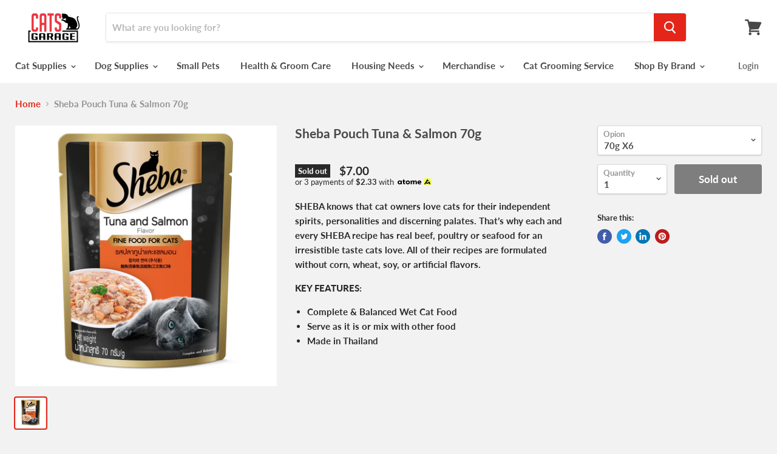

--- FILE ---
content_type: text/html; charset=utf-8
request_url: https://catsgarage.com.sg/products/sheba%C2%AE-pouch-tuna-salmon-70g
body_size: 32013
content:
<!doctype html>
<html class="no-js no-touch" lang="en">
  <head>
    <meta charset="utf-8">
    <meta http-equiv="x-ua-compatible" content="IE=edge">

    <title>Sheba Pouch Tuna &amp; Salmon 70g — Cats Garage</title>

    
      <meta name="description" content="SHEBA knows that cat owners love cats for their independent spirits, personalities and discerning palates. That’s why each and every SHEBA recipe has real beef, poultry or seafood for an irresistible taste cats love. All of their recipes are formulated without corn, wheat, soy, or artificial flavors. KEY FEATURES: Comp">
    

    
  <link rel="shortcut icon" href="//catsgarage.com.sg/cdn/shop/files/EMPIRE_WEBSITE_logo-01_32x32.png?v=1613765567" type="image/png">


    
      <link rel="canonical" href="https://catsgarage.com.sg/products/sheba%c2%ae-pouch-tuna-salmon-70g" />
    

    <meta name="viewport" content="width=device-width">

    
    















<meta property="og:site_name" content="Cats Garage">
<meta property="og:url" content="https://catsgarage.com.sg/products/sheba%c2%ae-pouch-tuna-salmon-70g">
<meta property="og:title" content="Sheba Pouch Tuna &amp; Salmon 70g">
<meta property="og:type" content="website">
<meta property="og:description" content="SHEBA knows that cat owners love cats for their independent spirits, personalities and discerning palates. That’s why each and every SHEBA recipe has real beef, poultry or seafood for an irresistible taste cats love. All of their recipes are formulated without corn, wheat, soy, or artificial flavors. KEY FEATURES: Comp">




    
    
    

    
    
    <meta
      property="og:image"
      content="https://catsgarage.com.sg/cdn/shop/products/image_52837170-969b-4bd5-9ebf-14742b4756b9_1200x1200.jpg?v=1744884024"
    />
    <meta
      property="og:image:secure_url"
      content="https://catsgarage.com.sg/cdn/shop/products/image_52837170-969b-4bd5-9ebf-14742b4756b9_1200x1200.jpg?v=1744884024"
    />
    <meta property="og:image:width" content="1200" />
    <meta property="og:image:height" content="1200" />
    
    
    <meta property="og:image:alt" content="Sheba Pouch Tuna & Salmon 70g" />
  
















<meta name="twitter:title" content="Sheba Pouch Tuna &amp; Salmon 70g">
<meta name="twitter:description" content="SHEBA knows that cat owners love cats for their independent spirits, personalities and discerning palates. That’s why each and every SHEBA recipe has real beef, poultry or seafood for an irresistible taste cats love. All of their recipes are formulated without corn, wheat, soy, or artificial flavors. KEY FEATURES: Comp">


    
    
    
      
      
      <meta name="twitter:card" content="summary">
    
    
    <meta
      property="twitter:image"
      content="https://catsgarage.com.sg/cdn/shop/products/image_52837170-969b-4bd5-9ebf-14742b4756b9_1200x1200_crop_center.jpg?v=1744884024"
    />
    <meta property="twitter:image:width" content="1200" />
    <meta property="twitter:image:height" content="1200" />
    
    
    <meta property="twitter:image:alt" content="Sheba Pouch Tuna &amp; Salmon 70g" />
  



    <script>window.performance && window.performance.mark && window.performance.mark('shopify.content_for_header.start');</script><meta id="shopify-digital-wallet" name="shopify-digital-wallet" content="/7341637691/digital_wallets/dialog">
<meta name="shopify-checkout-api-token" content="51956e693a976161ea16e6edd4d5882a">
<link rel="alternate" type="application/json+oembed" href="https://catsgarage.com.sg/products/sheba%c2%ae-pouch-tuna-salmon-70g.oembed">
<script async="async" src="/checkouts/internal/preloads.js?locale=en-SG"></script>
<script id="apple-pay-shop-capabilities" type="application/json">{"shopId":7341637691,"countryCode":"SG","currencyCode":"SGD","merchantCapabilities":["supports3DS"],"merchantId":"gid:\/\/shopify\/Shop\/7341637691","merchantName":"Cats Garage","requiredBillingContactFields":["postalAddress","email","phone"],"requiredShippingContactFields":["postalAddress","email","phone"],"shippingType":"shipping","supportedNetworks":["visa","masterCard","amex"],"total":{"type":"pending","label":"Cats Garage","amount":"1.00"},"shopifyPaymentsEnabled":true,"supportsSubscriptions":true}</script>
<script id="shopify-features" type="application/json">{"accessToken":"51956e693a976161ea16e6edd4d5882a","betas":["rich-media-storefront-analytics"],"domain":"catsgarage.com.sg","predictiveSearch":true,"shopId":7341637691,"locale":"en"}</script>
<script>var Shopify = Shopify || {};
Shopify.shop = "cats-garage-singapore.myshopify.com";
Shopify.locale = "en";
Shopify.currency = {"active":"SGD","rate":"1.0"};
Shopify.country = "SG";
Shopify.theme = {"name":"Empire Theme 2205200","id":82674253870,"schema_name":"Empire","schema_version":"4.5.0","theme_store_id":838,"role":"main"};
Shopify.theme.handle = "null";
Shopify.theme.style = {"id":null,"handle":null};
Shopify.cdnHost = "catsgarage.com.sg/cdn";
Shopify.routes = Shopify.routes || {};
Shopify.routes.root = "/";</script>
<script type="module">!function(o){(o.Shopify=o.Shopify||{}).modules=!0}(window);</script>
<script>!function(o){function n(){var o=[];function n(){o.push(Array.prototype.slice.apply(arguments))}return n.q=o,n}var t=o.Shopify=o.Shopify||{};t.loadFeatures=n(),t.autoloadFeatures=n()}(window);</script>
<script id="shop-js-analytics" type="application/json">{"pageType":"product"}</script>
<script defer="defer" async type="module" src="//catsgarage.com.sg/cdn/shopifycloud/shop-js/modules/v2/client.init-shop-cart-sync_IZsNAliE.en.esm.js"></script>
<script defer="defer" async type="module" src="//catsgarage.com.sg/cdn/shopifycloud/shop-js/modules/v2/chunk.common_0OUaOowp.esm.js"></script>
<script type="module">
  await import("//catsgarage.com.sg/cdn/shopifycloud/shop-js/modules/v2/client.init-shop-cart-sync_IZsNAliE.en.esm.js");
await import("//catsgarage.com.sg/cdn/shopifycloud/shop-js/modules/v2/chunk.common_0OUaOowp.esm.js");

  window.Shopify.SignInWithShop?.initShopCartSync?.({"fedCMEnabled":true,"windoidEnabled":true});

</script>
<script>(function() {
  var isLoaded = false;
  function asyncLoad() {
    if (isLoaded) return;
    isLoaded = true;
    var urls = ["https:\/\/sliderapp.hulkapps.com\/assets\/js\/slider.js?shop=cats-garage-singapore.myshopify.com","https:\/\/sliderapp.hulkapps.com\/assets\/js\/slider.js?shop=cats-garage-singapore.myshopify.com","https:\/\/sliderapp.hulkapps.com\/assets\/js\/slider.js?shop=cats-garage-singapore.myshopify.com","https:\/\/sliderapp.hulkapps.com\/assets\/js\/slider.js?shop=cats-garage-singapore.myshopify.com","https:\/\/sliderapp.hulkapps.com\/assets\/js\/slider.js?shop=cats-garage-singapore.myshopify.com","https:\/\/sprt-mws-legacy-files.spur-i-t.com\/motivator\/source.js?mw_motivator_t=1550410008\u0026shop=cats-garage-singapore.myshopify.com","https:\/\/sdk.qikify.com\/smartbar\/async.js?shop=cats-garage-singapore.myshopify.com","https:\/\/gateway.apaylater.com\/plugins\/shopify-product-detail.js?shop=cats-garage-singapore.myshopify.com","https:\/\/gateway.apaylater.com\/plugins\/shopify-product-list.js?shop=cats-garage-singapore.myshopify.com","https:\/\/cdn.shopify.com\/s\/files\/1\/0033\/3538\/9233\/files\/pushdaddy_a7_livechat1_new2.js?v=1707659950\u0026shop=cats-garage-singapore.myshopify.com"];
    for (var i = 0; i < urls.length; i++) {
      var s = document.createElement('script');
      s.type = 'text/javascript';
      s.async = true;
      s.src = urls[i];
      var x = document.getElementsByTagName('script')[0];
      x.parentNode.insertBefore(s, x);
    }
  };
  if(window.attachEvent) {
    window.attachEvent('onload', asyncLoad);
  } else {
    window.addEventListener('load', asyncLoad, false);
  }
})();</script>
<script id="__st">var __st={"a":7341637691,"offset":28800,"reqid":"5bb34610-dc8f-4f15-86cc-cfdf2e5a16dd-1768465089","pageurl":"catsgarage.com.sg\/products\/sheba%C2%AE-pouch-tuna-salmon-70g","u":"7401595e9e74","p":"product","rtyp":"product","rid":1911914266683};</script>
<script>window.ShopifyPaypalV4VisibilityTracking = true;</script>
<script id="captcha-bootstrap">!function(){'use strict';const t='contact',e='account',n='new_comment',o=[[t,t],['blogs',n],['comments',n],[t,'customer']],c=[[e,'customer_login'],[e,'guest_login'],[e,'recover_customer_password'],[e,'create_customer']],r=t=>t.map((([t,e])=>`form[action*='/${t}']:not([data-nocaptcha='true']) input[name='form_type'][value='${e}']`)).join(','),a=t=>()=>t?[...document.querySelectorAll(t)].map((t=>t.form)):[];function s(){const t=[...o],e=r(t);return a(e)}const i='password',u='form_key',d=['recaptcha-v3-token','g-recaptcha-response','h-captcha-response',i],f=()=>{try{return window.sessionStorage}catch{return}},m='__shopify_v',_=t=>t.elements[u];function p(t,e,n=!1){try{const o=window.sessionStorage,c=JSON.parse(o.getItem(e)),{data:r}=function(t){const{data:e,action:n}=t;return t[m]||n?{data:e,action:n}:{data:t,action:n}}(c);for(const[e,n]of Object.entries(r))t.elements[e]&&(t.elements[e].value=n);n&&o.removeItem(e)}catch(o){console.error('form repopulation failed',{error:o})}}const l='form_type',E='cptcha';function T(t){t.dataset[E]=!0}const w=window,h=w.document,L='Shopify',v='ce_forms',y='captcha';let A=!1;((t,e)=>{const n=(g='f06e6c50-85a8-45c8-87d0-21a2b65856fe',I='https://cdn.shopify.com/shopifycloud/storefront-forms-hcaptcha/ce_storefront_forms_captcha_hcaptcha.v1.5.2.iife.js',D={infoText:'Protected by hCaptcha',privacyText:'Privacy',termsText:'Terms'},(t,e,n)=>{const o=w[L][v],c=o.bindForm;if(c)return c(t,g,e,D).then(n);var r;o.q.push([[t,g,e,D],n]),r=I,A||(h.body.append(Object.assign(h.createElement('script'),{id:'captcha-provider',async:!0,src:r})),A=!0)});var g,I,D;w[L]=w[L]||{},w[L][v]=w[L][v]||{},w[L][v].q=[],w[L][y]=w[L][y]||{},w[L][y].protect=function(t,e){n(t,void 0,e),T(t)},Object.freeze(w[L][y]),function(t,e,n,w,h,L){const[v,y,A,g]=function(t,e,n){const i=e?o:[],u=t?c:[],d=[...i,...u],f=r(d),m=r(i),_=r(d.filter((([t,e])=>n.includes(e))));return[a(f),a(m),a(_),s()]}(w,h,L),I=t=>{const e=t.target;return e instanceof HTMLFormElement?e:e&&e.form},D=t=>v().includes(t);t.addEventListener('submit',(t=>{const e=I(t);if(!e)return;const n=D(e)&&!e.dataset.hcaptchaBound&&!e.dataset.recaptchaBound,o=_(e),c=g().includes(e)&&(!o||!o.value);(n||c)&&t.preventDefault(),c&&!n&&(function(t){try{if(!f())return;!function(t){const e=f();if(!e)return;const n=_(t);if(!n)return;const o=n.value;o&&e.removeItem(o)}(t);const e=Array.from(Array(32),(()=>Math.random().toString(36)[2])).join('');!function(t,e){_(t)||t.append(Object.assign(document.createElement('input'),{type:'hidden',name:u})),t.elements[u].value=e}(t,e),function(t,e){const n=f();if(!n)return;const o=[...t.querySelectorAll(`input[type='${i}']`)].map((({name:t})=>t)),c=[...d,...o],r={};for(const[a,s]of new FormData(t).entries())c.includes(a)||(r[a]=s);n.setItem(e,JSON.stringify({[m]:1,action:t.action,data:r}))}(t,e)}catch(e){console.error('failed to persist form',e)}}(e),e.submit())}));const S=(t,e)=>{t&&!t.dataset[E]&&(n(t,e.some((e=>e===t))),T(t))};for(const o of['focusin','change'])t.addEventListener(o,(t=>{const e=I(t);D(e)&&S(e,y())}));const B=e.get('form_key'),M=e.get(l),P=B&&M;t.addEventListener('DOMContentLoaded',(()=>{const t=y();if(P)for(const e of t)e.elements[l].value===M&&p(e,B);[...new Set([...A(),...v().filter((t=>'true'===t.dataset.shopifyCaptcha))])].forEach((e=>S(e,t)))}))}(h,new URLSearchParams(w.location.search),n,t,e,['guest_login'])})(!0,!0)}();</script>
<script integrity="sha256-4kQ18oKyAcykRKYeNunJcIwy7WH5gtpwJnB7kiuLZ1E=" data-source-attribution="shopify.loadfeatures" defer="defer" src="//catsgarage.com.sg/cdn/shopifycloud/storefront/assets/storefront/load_feature-a0a9edcb.js" crossorigin="anonymous"></script>
<script data-source-attribution="shopify.dynamic_checkout.dynamic.init">var Shopify=Shopify||{};Shopify.PaymentButton=Shopify.PaymentButton||{isStorefrontPortableWallets:!0,init:function(){window.Shopify.PaymentButton.init=function(){};var t=document.createElement("script");t.src="https://catsgarage.com.sg/cdn/shopifycloud/portable-wallets/latest/portable-wallets.en.js",t.type="module",document.head.appendChild(t)}};
</script>
<script data-source-attribution="shopify.dynamic_checkout.buyer_consent">
  function portableWalletsHideBuyerConsent(e){var t=document.getElementById("shopify-buyer-consent"),n=document.getElementById("shopify-subscription-policy-button");t&&n&&(t.classList.add("hidden"),t.setAttribute("aria-hidden","true"),n.removeEventListener("click",e))}function portableWalletsShowBuyerConsent(e){var t=document.getElementById("shopify-buyer-consent"),n=document.getElementById("shopify-subscription-policy-button");t&&n&&(t.classList.remove("hidden"),t.removeAttribute("aria-hidden"),n.addEventListener("click",e))}window.Shopify?.PaymentButton&&(window.Shopify.PaymentButton.hideBuyerConsent=portableWalletsHideBuyerConsent,window.Shopify.PaymentButton.showBuyerConsent=portableWalletsShowBuyerConsent);
</script>
<script data-source-attribution="shopify.dynamic_checkout.cart.bootstrap">document.addEventListener("DOMContentLoaded",(function(){function t(){return document.querySelector("shopify-accelerated-checkout-cart, shopify-accelerated-checkout")}if(t())Shopify.PaymentButton.init();else{new MutationObserver((function(e,n){t()&&(Shopify.PaymentButton.init(),n.disconnect())})).observe(document.body,{childList:!0,subtree:!0})}}));
</script>
<link id="shopify-accelerated-checkout-styles" rel="stylesheet" media="screen" href="https://catsgarage.com.sg/cdn/shopifycloud/portable-wallets/latest/accelerated-checkout-backwards-compat.css" crossorigin="anonymous">
<style id="shopify-accelerated-checkout-cart">
        #shopify-buyer-consent {
  margin-top: 1em;
  display: inline-block;
  width: 100%;
}

#shopify-buyer-consent.hidden {
  display: none;
}

#shopify-subscription-policy-button {
  background: none;
  border: none;
  padding: 0;
  text-decoration: underline;
  font-size: inherit;
  cursor: pointer;
}

#shopify-subscription-policy-button::before {
  box-shadow: none;
}

      </style>

<script>window.performance && window.performance.mark && window.performance.mark('shopify.content_for_header.end');</script>

	<!-- "snippets/vitals-loader.liquid" was not rendered, the associated app was uninstalled -->
  <script type="text/javascript">
  window.moneyFormat = '${{amount}}';
  var tpbAppUrl = 'https://booking.tipo.io';
  var tpbShopId = '1094';
  var tpbShopPlan = 'BETA';
  var tpbUrlShop = 'cats-garage-singapore.myshopify.com';
  var tpbDomainShop = 'catsgarage.com.sg';
  var tpbProductId = '1911914266683';
  var tpbCustomerId = '';
  var tpbProduct = {"id":1911914266683,"title":"Sheba Pouch Tuna \u0026 Salmon 70g","handle":"sheba®-pouch-tuna-salmon-70g","description":"\u003cmeta charset=\"utf-8\"\u003e\n\u003cp\u003eSHEBA knows that cat owners love cats for their independent spirits, personalities and discerning palates. That’s why each and every SHEBA recipe has real beef, poultry or seafood for an irresistible taste cats love. All of their recipes are formulated without corn, wheat, soy, or artificial flavors.\u003c\/p\u003e\n\u003cp\u003e\u003cstrong\u003eKEY FEATURES:\u003c\/strong\u003e\u003c\/p\u003e\n\u003cul\u003e\n\u003cli\u003eComplete \u0026amp; Balanced Wet Cat Food\u003c\/li\u003e\n\u003cli\u003eServe as it is or mix with other food\u003c\/li\u003e\n\u003cli\u003eMade in Thailand\u003c\/li\u003e\n\u003c\/ul\u003e","published_at":"2018-11-18T17:38:52+08:00","created_at":"2018-11-18T17:43:52+08:00","vendor":"Sheba®","type":"Cat Food - WET","tags":["Cat Food - WET","sheba®"],"price":700,"price_min":700,"price_max":2640,"available":false,"price_varies":true,"compare_at_price":0,"compare_at_price_min":0,"compare_at_price_max":0,"compare_at_price_varies":false,"variants":[{"id":32306569150510,"title":"70g X6","option1":"70g X6","option2":null,"option3":null,"sku":"100525367-BUN6","requires_shipping":true,"taxable":true,"featured_image":{"id":14520174903342,"product_id":1911914266683,"position":1,"created_at":"2020-05-22T14:05:29+08:00","updated_at":"2025-04-17T18:00:24+08:00","alt":null,"width":3072,"height":3072,"src":"\/\/catsgarage.com.sg\/cdn\/shop\/products\/image_52837170-969b-4bd5-9ebf-14742b4756b9.jpg?v=1744884024","variant_ids":[32306569150510,39306783850542]},"available":false,"name":"Sheba Pouch Tuna \u0026 Salmon 70g - 70g X6","public_title":"70g X6","options":["70g X6"],"price":700,"weight":31000,"compare_at_price":0,"inventory_management":"shopify","barcode":"9334214025001","featured_media":{"alt":null,"id":6692732764206,"position":1,"preview_image":{"aspect_ratio":1.0,"height":3072,"width":3072,"src":"\/\/catsgarage.com.sg\/cdn\/shop\/products\/image_52837170-969b-4bd5-9ebf-14742b4756b9.jpg?v=1744884024"}},"requires_selling_plan":false,"selling_plan_allocations":[]},{"id":39306783850542,"title":"70g X24","option1":"70g X24","option2":null,"option3":null,"sku":"100525367-BUN24","requires_shipping":true,"taxable":true,"featured_image":{"id":14520174903342,"product_id":1911914266683,"position":1,"created_at":"2020-05-22T14:05:29+08:00","updated_at":"2025-04-17T18:00:24+08:00","alt":null,"width":3072,"height":3072,"src":"\/\/catsgarage.com.sg\/cdn\/shop\/products\/image_52837170-969b-4bd5-9ebf-14742b4756b9.jpg?v=1744884024","variant_ids":[32306569150510,39306783850542]},"available":false,"name":"Sheba Pouch Tuna \u0026 Salmon 70g - 70g X24","public_title":"70g X24","options":["70g X24"],"price":2640,"weight":31000,"compare_at_price":0,"inventory_management":"shopify","barcode":null,"featured_media":{"alt":null,"id":6692732764206,"position":1,"preview_image":{"aspect_ratio":1.0,"height":3072,"width":3072,"src":"\/\/catsgarage.com.sg\/cdn\/shop\/products\/image_52837170-969b-4bd5-9ebf-14742b4756b9.jpg?v=1744884024"}},"requires_selling_plan":false,"selling_plan_allocations":[]}],"images":["\/\/catsgarage.com.sg\/cdn\/shop\/products\/image_52837170-969b-4bd5-9ebf-14742b4756b9.jpg?v=1744884024"],"featured_image":"\/\/catsgarage.com.sg\/cdn\/shop\/products\/image_52837170-969b-4bd5-9ebf-14742b4756b9.jpg?v=1744884024","options":["Opion"],"media":[{"alt":null,"id":6692732764206,"position":1,"preview_image":{"aspect_ratio":1.0,"height":3072,"width":3072,"src":"\/\/catsgarage.com.sg\/cdn\/shop\/products\/image_52837170-969b-4bd5-9ebf-14742b4756b9.jpg?v=1744884024"},"aspect_ratio":1.0,"height":3072,"media_type":"image","src":"\/\/catsgarage.com.sg\/cdn\/shop\/products\/image_52837170-969b-4bd5-9ebf-14742b4756b9.jpg?v=1744884024","width":3072}],"requires_selling_plan":false,"selling_plan_groups":[],"content":"\u003cmeta charset=\"utf-8\"\u003e\n\u003cp\u003eSHEBA knows that cat owners love cats for their independent spirits, personalities and discerning palates. That’s why each and every SHEBA recipe has real beef, poultry or seafood for an irresistible taste cats love. All of their recipes are formulated without corn, wheat, soy, or artificial flavors.\u003c\/p\u003e\n\u003cp\u003e\u003cstrong\u003eKEY FEATURES:\u003c\/strong\u003e\u003c\/p\u003e\n\u003cul\u003e\n\u003cli\u003eComplete \u0026amp; Balanced Wet Cat Food\u003c\/li\u003e\n\u003cli\u003eServe as it is or mix with other food\u003c\/li\u003e\n\u003cli\u003eMade in Thailand\u003c\/li\u003e\n\u003c\/ul\u003e"};
  var tpbVariantId = false;
  var tpbSettings = {"general":{"formatDateTime":"MM-DD-YYYY HH:mm","formatDate":"MM-DD-YYYY","formatTime":"HH:mm","formatDateServe":"Y-m-d","hide_add_to_cart":"1","hide_buy_now":"1","redirect_url":null,"allow_bring_more":true,"confirm_to":"checkout","time_format":"24h","multipleEmployees":"1","multipleLocations":"0"},"booking":{"font":"Arial","primary_color":"#FF7697","cancel_button":"#ffffff","text_color":"#6370a7","calender_background_color":"#2b3360","calender_text_color":"#ffffff","day_off_color":"#a3a3a3","time_slot_color":"#414c89","time_slot_color_hover":"#313d88","selected_time_slot_color":"#ffd153","background_color_calendar":"#2b3360","background_image":"preset2.jpg","selected_day_color":"#FF7697","time_slot_color_selected":"#ffd153"},"translation":{"please_select":"Please select Grooming Package 1","training":"Training","trainer":"Trainer","bringing_anyone":"Bringing anyone with you?","num_of_additional":"Number of Additional People","date_and_time":"Pick date & time","continue":"Continue","total_price":"Total Price","confirm":"Confirm","cancel":"Cancel","thank_you":"Thank you! Your booking is completed","date":"Date","time":"Time","datetime":"Date Time","duration":"Duration","location":"Location","first_name":"First name","last_name":"Last name","phone":"Phone","email":"Email","address":"Address","address_2":"Address 2","status":"Status","country":"Country","full_name":"Fullname","product":"Cat Grooming","product_placeholder":"Please select Grooming Package 2","variant":"Variant","variant_placeholder":"Select your variant","location_placeholder":"Select your location","employee":"Trainer","employee_placeholder":"Select your trainer","quantity":"Quantity","back":"Back","payment":"Payment","you_can_only_bring":"You can only bring {number} people","not_available":"Selected training is currently not available.","no_employee":"No trainer","no_location":"No location","is_required":"This field is required."}}
  var checkPageProduct = false;
  
  checkPageProduct = true;
  
</script>

<link href="//catsgarage.com.sg/cdn/shop/t/19/assets/tipo.booking.scss.css?v=162294316899681598231590143847" rel="stylesheet" type="text/css" media="all" /><script src='//catsgarage.com.sg/cdn/shop/t/19/assets/tipo.booking.js?v=7386455142656852661590143835' ></script>


    <script type="template/html" id="tpb-template_history-booking">
    <div class="tpb-header"><p>Booking History</p></div>
    <div class="tpb-list-history">
        <div class="tpb-sub-scroll">
            <p>< - - - - - ></p>
        </div>
        <div class="tpb-table-fixed">
            <table class="tpb-table">
                <thead class="tpb-table_thead">
                <tr>
                    {% if settings.general.multipleEmployees == '1' %}
                    <th class="tpb-column-fixed tpb-table_th-trainer" width="22%">{{settings.translation.employee}}</th>
                    {% endif %}
                    {% if settings.general.multipleLocations == '1' %}
                    <th class="tpb-table_th-location" width="20%">{{settings.translation.location}}</th>
                    {% endif %}
                    <th class="tpb-table_th-services" width="20%">{{settings.translation.product}}</th>
                    <th class="tpb-table_th-time" width="12%">{{settings.translation.time}}</th>
                    <th class="tpb-table_th-payment" width="11%">{{settings.translation.payment}}</th>
                    <th class="tpb-table_th-stattus" width="10%">{{settings.translation.status}}</th>
                    <th class="tpb-table_th-view" width="5%"></th>
                </tr>
                </thead>
                <tbody class="tpb-table_tbody">
                {% for booking in bookings %}
                <tr>
                    {% if settings.general.multipleEmployees == '1' %}
                    <td class="tpb-column-fixed">
                        <div class="tpb-table_trainer">
                            <div class="tpb-table_avatar">
                                <img src={{ booking.employee.avatar }} alt=""
                                     onerror="this.src='{{booking.avatar_default}}'">
                            </div>
                            <div class="tpb-table_title">
                                <span class="tpb-context-table">{{ booking.employee.first_name }} {{ booking.employee.last_name}}</span>
                                <p class="tpb-table-sub">{{ booking.employee.email }}</p>
                            </div>
                        </div>
                    </td>
                    {% endif %}
                    {% if settings.general.multipleLocations == '1' %}
                    <td><span class="tpb-context-table">{{ booking.location.name }}</span></td>
                    {% endif %}
                    <td><span class="tpb-context-table">{{ booking.service.title }}</span></td>
                    <td>
              <span class="tpb-context-table tpb-context-table_time">
                <svg class="svg-icon" viewBox="0 0 20 20">
                  <path
                      d="M10.25,2.375c-4.212,0-7.625,3.413-7.625,7.625s3.413,7.625,7.625,7.625s7.625-3.413,7.625-7.625S14.462,2.375,10.25,2.375M10.651,16.811v-0.403c0-0.221-0.181-0.401-0.401-0.401s-0.401,0.181-0.401,0.401v0.403c-3.443-0.201-6.208-2.966-6.409-6.409h0.404c0.22,0,0.401-0.181,0.401-0.401S4.063,9.599,3.843,9.599H3.439C3.64,6.155,6.405,3.391,9.849,3.19v0.403c0,0.22,0.181,0.401,0.401,0.401s0.401-0.181,0.401-0.401V3.19c3.443,0.201,6.208,2.965,6.409,6.409h-0.404c-0.22,0-0.4,0.181-0.4,0.401s0.181,0.401,0.4,0.401h0.404C16.859,13.845,14.095,16.609,10.651,16.811 M12.662,12.412c-0.156,0.156-0.409,0.159-0.568,0l-2.127-2.129C9.986,10.302,9.849,10.192,9.849,10V5.184c0-0.221,0.181-0.401,0.401-0.401s0.401,0.181,0.401,0.401v4.651l2.011,2.008C12.818,12.001,12.818,12.256,12.662,12.412"></path>
                </svg>
                {{ booking.time_start }}
              </span>
                        <div class='tooltip'>
                            {{ booking.range_date_time }}
                        </div>
                    </td>
                    <td><p class="tpb-context-table">{{ booking.price | format_money : window.moneyFormat }}</p></td>
                    <td class="tpb-table_status"><span class="tpb-context-table tpb-context-table_status">{{ booking.status }}</span>
                    </td>
                    <td class="tpb-table_action">
              <span class="tpb-context-table"><button class="tpb-btnView" data-index={{ forloop.index0 }}>
                  <svg class="svg-icon" viewBox="0 0 20 20">
                    <path
                        d="M10,6.978c-1.666,0-3.022,1.356-3.022,3.022S8.334,13.022,10,13.022s3.022-1.356,3.022-3.022S11.666,6.978,10,6.978M10,12.267c-1.25,0-2.267-1.017-2.267-2.267c0-1.25,1.016-2.267,2.267-2.267c1.251,0,2.267,1.016,2.267,2.267C12.267,11.25,11.251,12.267,10,12.267 M18.391,9.733l-1.624-1.639C14.966,6.279,12.563,5.278,10,5.278S5.034,6.279,3.234,8.094L1.609,9.733c-0.146,0.147-0.146,0.386,0,0.533l1.625,1.639c1.8,1.815,4.203,2.816,6.766,2.816s4.966-1.001,6.767-2.816l1.624-1.639C18.536,10.119,18.536,9.881,18.391,9.733 M16.229,11.373c-1.656,1.672-3.868,2.594-6.229,2.594s-4.573-0.922-6.23-2.594L2.41,10l1.36-1.374C5.427,6.955,7.639,6.033,10,6.033s4.573,0.922,6.229,2.593L17.59,10L16.229,11.373z"></path>
                  </svg>
                </button>
              </span>
                    </td>
                </tr>
                {% endfor %}
                </tbody>
            </table>
        </div>
        <div class="tpb-table-scroll">
            <table class="tpb-table">
                <thead class="tpb-table_thead">
                <tr>
                    {% if settings.general.multipleEmployees == '1' %}
                    <th class="tpb-column-scroll tpb-table_th-trainer" width="22%">{{settings.translation.employee}}
                    </th>
                    {% endif %}
                    {% if settings.general.multipleLocations == '1' %}
                    <th class="tpb-table_th-location" width="20%">{{settings.translation.location}}</th>
                    {% endif %}
                    <th class="tpb-table_th-services" width="20%">{{settings.translation.product}}</th>
                    <th class="tpb-table_th-time" width="12%">{{settings.translation.time}}</th>
                    <th class="tpb-table_th-payment" width="11%">{{settings.translation.payment}}</th>
                    <th class="tpb-table_th-status" width="10%">{{settings.translation.status}}</th>
                    <th class="tpb-table_th-view" width="5%"></th>
                </tr>
                </thead>
                <tbody class="tpb-table_tbody">
                {% for booking in bookings %}
                <tr>
                    {% if settings.general.multipleEmployees == '1' %}
                    <td class="tpb-column-scroll">
                        <div class="tpb-table_trainer">
                            <div class="tpb-table_avatar">
                                <img src={{ booking.employee.avatar }} alt="">
                            </div>
                            <div class="tpb-table_title">
                                <span class="tpb-context-table">{{ booking.employee.first_name }} {{ booking.employee.last_name}}</span>
                                <p class="tpb-table-sub">{{ booking.employee.email }}</p>
                            </div>
                        </div>
                    </td>
                    {% endif %}
                    {% if settings.general.multipleLocations == '1' %}
                    <td><span class="tpb-context-table">{{ booking.location.name }}</span></td>
                    {% endif %}
                    <td><span class="tpb-context-table">{{ booking.service.title }}</span></td>
                    <td>
              <span class="tpb-context-table tpb-context-table_time">
                <svg class="svg-icon" viewBox="0 0 20 20">
                  <path
                      d="M10.25,2.375c-4.212,0-7.625,3.413-7.625,7.625s3.413,7.625,7.625,7.625s7.625-3.413,7.625-7.625S14.462,2.375,10.25,2.375M10.651,16.811v-0.403c0-0.221-0.181-0.401-0.401-0.401s-0.401,0.181-0.401,0.401v0.403c-3.443-0.201-6.208-2.966-6.409-6.409h0.404c0.22,0,0.401-0.181,0.401-0.401S4.063,9.599,3.843,9.599H3.439C3.64,6.155,6.405,3.391,9.849,3.19v0.403c0,0.22,0.181,0.401,0.401,0.401s0.401-0.181,0.401-0.401V3.19c3.443,0.201,6.208,2.965,6.409,6.409h-0.404c-0.22,0-0.4,0.181-0.4,0.401s0.181,0.401,0.4,0.401h0.404C16.859,13.845,14.095,16.609,10.651,16.811 M12.662,12.412c-0.156,0.156-0.409,0.159-0.568,0l-2.127-2.129C9.986,10.302,9.849,10.192,9.849,10V5.184c0-0.221,0.181-0.401,0.401-0.401s0.401,0.181,0.401,0.401v4.651l2.011,2.008C12.818,12.001,12.818,12.256,12.662,12.412"></path>
                </svg>
                {{ booking.time_start }}
              </span>
                        <div class='tooltip'>
                            {{ booking.range_date_time }}
                        </div>
                    </td>
                    <td><p class="tpb-context-table">{{ booking.price | format_money : window.moneyFormat }}</p></td>
                    <td class="tpb-table_status"><span class="tpb-context-table tpb-context-table_status">{{ booking.status }}</span>
                    </td>
                    <td class="tpb-table_action">
              <span class="tpb-context-table"><button class="tpb-btnView" data-index={{ forloop.index0 }}>
                  <svg class="svg-icon" viewBox="0 0 20 20">
                    <path
                        d="M10,6.978c-1.666,0-3.022,1.356-3.022,3.022S8.334,13.022,10,13.022s3.022-1.356,3.022-3.022S11.666,6.978,10,6.978M10,12.267c-1.25,0-2.267-1.017-2.267-2.267c0-1.25,1.016-2.267,2.267-2.267c1.251,0,2.267,1.016,2.267,2.267C12.267,11.25,11.251,12.267,10,12.267 M18.391,9.733l-1.624-1.639C14.966,6.279,12.563,5.278,10,5.278S5.034,6.279,3.234,8.094L1.609,9.733c-0.146,0.147-0.146,0.386,0,0.533l1.625,1.639c1.8,1.815,4.203,2.816,6.766,2.816s4.966-1.001,6.767-2.816l1.624-1.639C18.536,10.119,18.536,9.881,18.391,9.733 M16.229,11.373c-1.656,1.672-3.868,2.594-6.229,2.594s-4.573-0.922-6.23-2.594L2.41,10l1.36-1.374C5.427,6.955,7.639,6.033,10,6.033s4.573,0.922,6.229,2.593L17.59,10L16.229,11.373z"></path>
                  </svg>
                </button>
              </span>
                    </td>
                </tr>
                {% endfor %}
                </tbody>
            </table>
        </div>
        <div class="copyright">
            <a href="//apps.shopify.com/partners/tipo" rel="nofollow" attribute target="_blank">Booking App by <span
                class="company">Tipo</span></a>
        </div>
    </div>
</script>
<script type="template/html" id="tpb-modal-control">
    <div id="tpb-modal" class="tpb-modal">

        <!-- Modal content -->
        <div class="tpb-modal-content">
            <span class="tpb-close">&times;</span>
            <div class="tpb-content"></div>
        </div>

    </div>
</script>
<script type="template/html" id="tpb-modal-detail">
    <div class="confirm">
        <div class="product-info">
            <div class="thumb"><img src="{{featured_image}}"/></div>
            <div class="title">{{product_title}}</div>
        </div>
        <div class="booking-info">
            {% if settings.general.multipleEmployees == '1' %}
            <div class="employee">
                <label>
                    <svg xmlns="http://www.w3.org/2000/svg" width="14" height="14" viewBox="0 0 14 14">
                        <g id="Group_141" data-name="Group 141" transform="translate(-236.8 -236.8)">
                            <path id="Path_1029" data-name="Path 1029"
                                  d="M236.8,243.8a7,7,0,1,0,7-7A7.009,7.009,0,0,0,236.8,243.8Zm2.926,4.795a19.261,19.261,0,0,1,2.182-1.275.457.457,0,0,0,.258-.413v-.879a.351.351,0,0,0-.049-.178,2.993,2.993,0,0,1-.364-1.074.348.348,0,0,0-.253-.284,1.907,1.907,0,0,1-.255-.626,1.58,1.58,0,0,1-.089-.583.352.352,0,0,0,.33-.468,2,2,0,0,1-.049-1.2,2.324,2.324,0,0,1,.626-1.091,3,3,0,0,1,.591-.488l.012-.009a2.207,2.207,0,0,1,.554-.284h0a1.763,1.763,0,0,1,.5-.092,2.063,2.063,0,0,1,1.263.267,1.508,1.508,0,0,1,.571.517.354.354,0,0,0,.287.189.534.534,0,0,1,.3.213c.167.221.4.795.115,2.182a.35.35,0,0,0,.187.385,1.426,1.426,0,0,1-.084.608,2.192,2.192,0,0,1-.227.583.37.37,0,0,0-.183.023.355.355,0,0,0-.21.261,3.233,3.233,0,0,1-.267.862.354.354,0,0,0-.034.152v1.016a.454.454,0,0,0,.258.414,19.3,19.3,0,0,1,2.182,1.275,6.274,6.274,0,0,1-8.151-.006ZM243.8,237.5a6.293,6.293,0,0,1,4.6,10.6,20.091,20.091,0,0,0-2.257-1.341v-.786a3.679,3.679,0,0,0,.23-.681c.281-.106.479-.433.666-1.091.169-.6.155-1.022-.046-1.263a3.241,3.241,0,0,0-.284-2.527,1.224,1.224,0,0,0-.615-.448,2.252,2.252,0,0,0-.752-.654,2.748,2.748,0,0,0-1.66-.359,2.472,2.472,0,0,0-.677.129h0a2.923,2.923,0,0,0-.721.367,3.931,3.931,0,0,0-.718.592,2.976,2.976,0,0,0-.8,1.407,2.68,2.68,0,0,0-.031,1.252.526.526,0,0,0-.106.1c-.207.25-.224.649-.052,1.261a1.96,1.96,0,0,0,.522,1.013,3.692,3.692,0,0,0,.371,1.051v.637a20.276,20.276,0,0,0-2.257,1.341,6.291,6.291,0,0,1,4.594-10.6Z"
                                  fill="#6370a7"/>
                        </g>
                    </svg>
                    {{settings.translation.employee}}
                </label>
                <div class="value">{{employee}}</div>
            </div>
            {% endif %}
            <div class="date">
                <label>
                    <svg xmlns="http://www.w3.org/2000/svg" width="14" height="14" viewBox="0 0 14 14">
                        <path id="Union_1" data-name="Union 1"
                              d="M-4292.616-1014H-4306v-14h14v14Zm0-.616v-9.108h-12.768v9.108Zm0-9.723v-3.047h-12.768v3.047Zm-3.466,7.86v-2.252h2.253v2.252Zm.616-.615h1.02v-1.021h-1.02Zm-4.66.615v-2.252h2.252v2.252Zm.616-.615h1.021v-1.021h-1.021Zm-4.661.615v-2.252h2.253v2.252Zm.616-.615h1.02v-1.021h-1.02Zm7.474-2.733v-2.252h2.252v2.252Zm.615-.615h1.02v-1.021h-1.02Zm-4.66.615v-2.252h2.252v2.252Zm.616-.615h1.02v-1.021h-1.02Zm-4.661.615v-2.252h2.253v2.252Zm.616-.615h1.02v-1.021h-1.02Z"
                              transform="translate(4306 1028)" fill="#6370a7"/>
                    </svg>
                    {{settings.translation.date}}
                </label>
                <div class="value">{{date}}</div>
            </div>
            <div class="time">
                <label>
                    <svg xmlns="http://www.w3.org/2000/svg" width="14" height="14" viewBox="0 0 14 14">
                        <g id="Group_150" data-name="Group 150" transform="translate(-179.48 -179.48)">
                            <g id="Group_147" data-name="Group 147">
                                <g id="Group_146" data-name="Group 146">
                                    <path id="Path_1033" data-name="Path 1033"
                                          d="M186.48,179.48a7,7,0,1,0,7,7A7,7,0,0,0,186.48,179.48Zm.3,13.384v-1.231a.3.3,0,1,0-.6,0v1.231a6.4,6.4,0,0,1-6.084-6.084h1.231a.3.3,0,0,0,0-.6H180.1a6.4,6.4,0,0,1,6.084-6.084v1.231a.3.3,0,0,0,.6,0V180.1a6.4,6.4,0,0,1,6.084,6.084h-1.231a.3.3,0,1,0,0,.6h1.234A6.4,6.4,0,0,1,186.78,192.864Z"
                                          fill="#6370a7"/>
                                </g>
                            </g>
                            <g id="Group_149" data-name="Group 149">
                                <g id="Group_148" data-name="Group 148">
                                    <path id="Path_1034" data-name="Path 1034"
                                          d="M189.648,189.273l-2.868-2.916v-3.03a.3.3,0,0,0-.6,0v3.153a.3.3,0,0,0,.087.21l2.952,3a.3.3,0,1,0,.429-.42Z"
                                          fill="#6370a7"/>
                                </g>
                            </g>
                        </g>
                    </svg>
                    {{settings.translation.time}}
                </label>
                <div class="value">{{duration}}</div>
            </div>
            {% if settings.general.multipleLocations == '1' %}
            <div class="location">
                <label>
                    <svg xmlns="http://www.w3.org/2000/svg" width="12" height="14" viewBox="0 0 12 14">
                        <g id="Group_153" data-name="Group 153" transform="translate(-358.104 -220.4)">
                            <g id="Group_143" data-name="Group 143">
                                <path id="Path_1030" data-name="Path 1030"
                                      d="M364.1,223.19a2.933,2.933,0,1,0,3.1,2.93A3.023,3.023,0,0,0,364.1,223.19Zm0,5.155a2.229,2.229,0,1,1,2.36-2.225A2.3,2.3,0,0,1,364.1,228.345Z"
                                      fill="#6370a7"/>
                                <path id="Path_1031" data-name="Path 1031"
                                      d="M364.1,220.4c-.069,0-.142,0-.212,0a5.868,5.868,0,0,0-5.756,5.1,5.425,5.425,0,0,0,.079,1.612,1.617,1.617,0,0,0,.043.189,5.21,5.21,0,0,0,.4,1.112,15.808,15.808,0,0,0,4.9,5.8.9.9,0,0,0,1.1,0,15.828,15.828,0,0,0,4.9-5.786,5.338,5.338,0,0,0,.4-1.12c.018-.068.03-.126.04-.18a5.369,5.369,0,0,0,.109-1.074A5.851,5.851,0,0,0,364.1,220.4Zm5.157,6.608c0,.005-.009.054-.03.143a4.96,4.96,0,0,1-.358.994,15.113,15.113,0,0,1-4.69,5.528.125.125,0,0,1-.076.025.135.135,0,0,1-.076-.025,15.146,15.146,0,0,1-4.7-5.54,4.73,4.73,0,0,1-.355-.985c-.019-.075-.028-.12-.031-.135l0-.017a4.784,4.784,0,0,1-.07-1.423,5.277,5.277,0,0,1,10.482.484A4.844,4.844,0,0,1,369.256,227.008Z"
                                      fill="#6370a7"/>
                            </g>
                        </g>
                    </svg>
                    {{settings.translation.location}}
                </label>
                <div class="value">{{location}}</div>
            </div>
            {% endif %}
        </div>
        <div class="extra-fields">
            {% for field in extraFieldSets %}
            <div class="element">
                <label class="" for="{{ field.label }}">{{ field.label }}</label>
                <p>{{field.value}}</p>
            </div>

            {% endfor %}
        </div>
        <div class="subtotal">
            <div class="g-row bring">
                <div class="label">{{settings.translation.quantity}}</div>
                <div class="value">{{qty}}</div>
            </div>
            <div class="g-row price">
                <div class="label" data-price="{{total_price}}">{{settings.translation.total_price}}</div>
                <div class="value" data-qty="{{qty}}" data-total="{{total_price}}">{{ total_price | format_money :
                    window.moneyFormat }}
                </div>
            </div>
        </div>
    </div>
</script>

<script type="template/html" id="tpb-booking-form">
    <div class="tpb-box-wrapper">
        <div class="tpb-box">
            <div class="spinner">
                <div class="lds-ellipsis">
                    <div></div>
                    <div></div>
                    <div></div>
                    <div></div>
                </div>
            </div>
            <form class="tpb-form" novalidate>
                <div class="content" data-step="1">
                    <input type="hidden" class="timeSlots" value=""/>
                    <input type="hidden" class="shopId" name="shopId" value="{{tpbShopId}}"/>
                    <input type="hidden" class="duration" name="duration" value=""
                           data-label="{{settings.translation.duration}}"/>
                    <input type="hidden" class="datetime" name="datetime" value=""
                           data-label="{{settings.translation.datetime}}"/>
                    <textarea class="hidden extraFieldSets" style="display:none;"></textarea>
                    <div class="step1">
                        <div class="inner-step">
                            <h5>{{settings.translation.please_select}}</h5>
                            <div class="tpb-form-control product visible">
                                <label for="product">{{settings.translation.product}}</label>
                                {% if isProductPage %}
                                <input type="hidden" id="tpb-productId-input" data-handle="{{currentProducts.handle}}"
                                       name="productId" data-label="{{settings.translation.product}}"
                                       value="{{currentProducts.id}}"/>
                                <input type="text" id="tpb-productTitle-input" name="productTitle"
                                       value="{{currentProducts.title}}" readonly/>
                                {% else %}
                                <select class="slim-select tpb-select-product"
                                        placeholder="{{settings.translation.product_placeholder}}" name="productId"
                                        data-label="{{settings.translation.product}}">
                                    <option data-placeholder="true"></option>
                                    {% for product in products %}
                                    <option value="{{product.id}}" data-handle="{{product.handle}}">{{product.title}}
                                    </option>
                                    {% endfor %}
                                </select>
                                {% endif %}
                            </div>
                            <div class="tpb-form-control variant">
                                <label for="product">{{settings.translation.variant}}</label>
                                <select class="slim-select tpb-select-variant"
                                        placeholder="{{settings.translation.variant_placeholder}}" name="variantId"
                                        data-label="{{settings.translation.variant}}">
                                    <option data-placeholder="true"></option>
                                    {% for product in products %}
                                    <option value="{{product.id}}">{{product.title}}</option>
                                    {% endfor %}
                                </select>
                            </div>
                            <div class="tpb-form-control location {% if settings.general.multipleLocations == '0' %}tbp-hidden{% endif %}">
                                <label for="product">{{settings.translation.location}}</label>
                                <select class="slim-select tpb-select-location"
                                        placeholder="{{settings.translation.location_placeholder}}" name="locationId"
                                        data-label="{{settings.translation.location}}">
                                    <option data-placeholder="true"></option>
                                    {% for product in products %}
                                    <option value="{{product.id}}">{{product.title}}</option>
                                    {% endfor %}
                                </select>
                            </div>
                            <div class="tpb-form-control employee {% if settings.general.multipleEmployees == '0' %}tbp-hidden{% endif %}">
                                <label for="product">{{settings.translation.employee}}</label>
                                <select class="slim-select tpb-select-employee"
                                        placeholder="{{settings.translation.employee_placeholder}}" name="employeeId"
                                        data-label="{{settings.translation.employee}}">
                                    <option data-placeholder="true"></option>
                                    {% for product in products %}
                                    <option value="{{product.id}}">{{product.title}}</option>
                                    {% endfor %}
                                </select>
                            </div>
                            {% if settings.general.allow_bring_more == true %}
                            <div class="tpb-form-control visible">
                                <label class="inline" for="bring_qty">
                                    <span>{{settings.translation.bringing_anyone}}</span>
                                    <label class="switch">
                                        <input type="checkbox" class="bringToggle">
                                        <span class="slider round"></span>
                                    </label>
                                </label>
                            </div>
                            <div class="tpb-form-control bringQty">
                                <label for="product">{{settings.translation.num_of_additional}}</label>
                                <input class="bringQty-input" type="number" id="bring_qty" name="bring_qty"
                                       data-label="{{settings.translation.num_of_additional}}" value=0 min="1"/>
                                <p id="tpb-message-bring_qty"></p>
                            </div>
                            {% endif %}
                            <div class="action">
                                <button disabled type="button" class="continue-button c1">
                                    {{settings.translation.continue}}
                                </button>
                            </div>
                            <div class="tpb-message_not-available">
                                <div class="content">{{settings.translation.not_available}}</div>
                                <div class="dismiss">
                                    <svg viewBox="0 0 20 20" class="" focusable="false" aria-hidden="true">
                                        <path
                                            d="M11.414 10l4.293-4.293a.999.999 0 1 0-1.414-1.414L10 8.586 5.707 4.293a.999.999 0 1 0-1.414 1.414L8.586 10l-4.293 4.293a.999.999 0 1 0 1.414 1.414L10 11.414l4.293 4.293a.997.997 0 0 0 1.414 0 .999.999 0 0 0 0-1.414L11.414 10z"
                                            fill-rule="evenodd"></path>
                                    </svg>
                                </div>
                            </div>
                        </div>
                    </div>
                    <div class="step2">
                        <div class="inner-step">
                            <input type="hidden" name="date" class="date" data-label="{{settings.translation.date}}"/>
                            <div class="tpb-datepicker"></div>
                            <div class="tpb-timepicker">
                            </div>
                        </div>
                        <div class="action">
                            <button type="button" class="back-button c2">{{settings.translation.back}}</button>
                            <button disabled type="button" class="continue-button c2">
                                {{settings.translation.continue}}
                            </button>
                        </div>
                    </div>
                    <div class="step3">

                    </div>
                </div>
            </form>
        </div>
        <div class="copyright">
            <a href="//apps.shopify.com/partners/tipo" rel="nofollow" attribute target="_blank">Booking App by <span
                class="company">Tipo</span></a>
        </div>
    </div>
</script>
<script type="template/html" id="tpb-confirm-form">
    <div class="confirm">
        <div class="product-info">
            <div class="thumb"><img src="{{featured_image}}"/></div>
            <div class="title">{{product_title}}</div>
        </div>
        <div class="booking-info">
            {% if settings.general.multipleEmployees == '1' %}
            <div class="employee">
                <label>
                    <svg xmlns="http://www.w3.org/2000/svg" width="14" height="14" viewBox="0 0 14 14">
                        <g id="Group_141" data-name="Group 141" transform="translate(-236.8 -236.8)">
                            <path id="Path_1029" data-name="Path 1029"
                                  d="M236.8,243.8a7,7,0,1,0,7-7A7.009,7.009,0,0,0,236.8,243.8Zm2.926,4.795a19.261,19.261,0,0,1,2.182-1.275.457.457,0,0,0,.258-.413v-.879a.351.351,0,0,0-.049-.178,2.993,2.993,0,0,1-.364-1.074.348.348,0,0,0-.253-.284,1.907,1.907,0,0,1-.255-.626,1.58,1.58,0,0,1-.089-.583.352.352,0,0,0,.33-.468,2,2,0,0,1-.049-1.2,2.324,2.324,0,0,1,.626-1.091,3,3,0,0,1,.591-.488l.012-.009a2.207,2.207,0,0,1,.554-.284h0a1.763,1.763,0,0,1,.5-.092,2.063,2.063,0,0,1,1.263.267,1.508,1.508,0,0,1,.571.517.354.354,0,0,0,.287.189.534.534,0,0,1,.3.213c.167.221.4.795.115,2.182a.35.35,0,0,0,.187.385,1.426,1.426,0,0,1-.084.608,2.192,2.192,0,0,1-.227.583.37.37,0,0,0-.183.023.355.355,0,0,0-.21.261,3.233,3.233,0,0,1-.267.862.354.354,0,0,0-.034.152v1.016a.454.454,0,0,0,.258.414,19.3,19.3,0,0,1,2.182,1.275,6.274,6.274,0,0,1-8.151-.006ZM243.8,237.5a6.293,6.293,0,0,1,4.6,10.6,20.091,20.091,0,0,0-2.257-1.341v-.786a3.679,3.679,0,0,0,.23-.681c.281-.106.479-.433.666-1.091.169-.6.155-1.022-.046-1.263a3.241,3.241,0,0,0-.284-2.527,1.224,1.224,0,0,0-.615-.448,2.252,2.252,0,0,0-.752-.654,2.748,2.748,0,0,0-1.66-.359,2.472,2.472,0,0,0-.677.129h0a2.923,2.923,0,0,0-.721.367,3.931,3.931,0,0,0-.718.592,2.976,2.976,0,0,0-.8,1.407,2.68,2.68,0,0,0-.031,1.252.526.526,0,0,0-.106.1c-.207.25-.224.649-.052,1.261a1.96,1.96,0,0,0,.522,1.013,3.692,3.692,0,0,0,.371,1.051v.637a20.276,20.276,0,0,0-2.257,1.341,6.291,6.291,0,0,1,4.594-10.6Z"
                                  fill="#6370a7"/>
                        </g>
                    </svg>
                    {{settings.translation.employee}}
                </label>
                <div class="value">{{employee}}</div>
            </div>
            {% endif %}
            <div class="date">
                <label>
                    <svg xmlns="http://www.w3.org/2000/svg" width="14" height="14" viewBox="0 0 14 14">
                        <path id="Union_1" data-name="Union 1"
                              d="M-4292.616-1014H-4306v-14h14v14Zm0-.616v-9.108h-12.768v9.108Zm0-9.723v-3.047h-12.768v3.047Zm-3.466,7.86v-2.252h2.253v2.252Zm.616-.615h1.02v-1.021h-1.02Zm-4.66.615v-2.252h2.252v2.252Zm.616-.615h1.021v-1.021h-1.021Zm-4.661.615v-2.252h2.253v2.252Zm.616-.615h1.02v-1.021h-1.02Zm7.474-2.733v-2.252h2.252v2.252Zm.615-.615h1.02v-1.021h-1.02Zm-4.66.615v-2.252h2.252v2.252Zm.616-.615h1.02v-1.021h-1.02Zm-4.661.615v-2.252h2.253v2.252Zm.616-.615h1.02v-1.021h-1.02Z"
                              transform="translate(4306 1028)" fill="#6370a7"/>
                    </svg>
                    {{settings.translation.datetime}}
                </label>
                <div class="value">{{datetime}}</div>
            </div>
            <div class="time">
                <label>
                    <svg xmlns="http://www.w3.org/2000/svg" width="14" height="14" viewBox="0 0 14 14">
                        <g id="Group_150" data-name="Group 150" transform="translate(-179.48 -179.48)">
                            <g id="Group_147" data-name="Group 147">
                                <g id="Group_146" data-name="Group 146">
                                    <path id="Path_1033" data-name="Path 1033"
                                          d="M186.48,179.48a7,7,0,1,0,7,7A7,7,0,0,0,186.48,179.48Zm.3,13.384v-1.231a.3.3,0,1,0-.6,0v1.231a6.4,6.4,0,0,1-6.084-6.084h1.231a.3.3,0,0,0,0-.6H180.1a6.4,6.4,0,0,1,6.084-6.084v1.231a.3.3,0,0,0,.6,0V180.1a6.4,6.4,0,0,1,6.084,6.084h-1.231a.3.3,0,1,0,0,.6h1.234A6.4,6.4,0,0,1,186.78,192.864Z"
                                          fill="#6370a7"/>
                                </g>
                            </g>
                            <g id="Group_149" data-name="Group 149">
                                <g id="Group_148" data-name="Group 148">
                                    <path id="Path_1034" data-name="Path 1034"
                                          d="M189.648,189.273l-2.868-2.916v-3.03a.3.3,0,0,0-.6,0v3.153a.3.3,0,0,0,.087.21l2.952,3a.3.3,0,1,0,.429-.42Z"
                                          fill="#6370a7"/>
                                </g>
                            </g>
                        </g>
                    </svg>
                    {{settings.translation.duration}}
                </label>
                <div class="value">{{duration}} minutes</div>
            </div>
            {% if settings.general.multipleLocations == '1' %}
            <div class="location">
                <label>
                    <svg xmlns="http://www.w3.org/2000/svg" width="12" height="14" viewBox="0 0 12 14">
                        <g id="Group_153" data-name="Group 153" transform="translate(-358.104 -220.4)">
                            <g id="Group_143" data-name="Group 143">
                                <path id="Path_1030" data-name="Path 1030"
                                      d="M364.1,223.19a2.933,2.933,0,1,0,3.1,2.93A3.023,3.023,0,0,0,364.1,223.19Zm0,5.155a2.229,2.229,0,1,1,2.36-2.225A2.3,2.3,0,0,1,364.1,228.345Z"
                                      fill="#6370a7"/>
                                <path id="Path_1031" data-name="Path 1031"
                                      d="M364.1,220.4c-.069,0-.142,0-.212,0a5.868,5.868,0,0,0-5.756,5.1,5.425,5.425,0,0,0,.079,1.612,1.617,1.617,0,0,0,.043.189,5.21,5.21,0,0,0,.4,1.112,15.808,15.808,0,0,0,4.9,5.8.9.9,0,0,0,1.1,0,15.828,15.828,0,0,0,4.9-5.786,5.338,5.338,0,0,0,.4-1.12c.018-.068.03-.126.04-.18a5.369,5.369,0,0,0,.109-1.074A5.851,5.851,0,0,0,364.1,220.4Zm5.157,6.608c0,.005-.009.054-.03.143a4.96,4.96,0,0,1-.358.994,15.113,15.113,0,0,1-4.69,5.528.125.125,0,0,1-.076.025.135.135,0,0,1-.076-.025,15.146,15.146,0,0,1-4.7-5.54,4.73,4.73,0,0,1-.355-.985c-.019-.075-.028-.12-.031-.135l0-.017a4.784,4.784,0,0,1-.07-1.423,5.277,5.277,0,0,1,10.482.484A4.844,4.844,0,0,1,369.256,227.008Z"
                                      fill="#6370a7"/>
                            </g>
                        </g>
                    </svg>
                    {{settings.translation.location}}
                </label>
                <div class="value">{{location}}</div>
            </div>
            {% endif %}
        </div>
        <div class="extra-fields">
            {% for field in extraFieldSets %}
            {% assign required = '' %}
            {% if field.required==true %}
            {% assign required = 'required' %}
            {% endif %}
            {% assign index = field | getIndex : extraFieldSets %}
            <div class="element">
                <label class="" for="{{ field.label }}">{{ field.label }} {% if field.required==true %}<span
                    class="required-mark">*</span>{% endif %}</label>
                {% if field.type == "singleLineText" %}
                <input id="{{ field.label }}" type="text" class="{{ required }}" name="form[{{index}}]"
                       data-label="{{ field.label }}"/>
                {% endif %}
                {% if field.type == "multipleLineText" %}
                <textarea id="{{ field.label }}" class="{{ required }}" name="form[{{index}}]" rows="4"
                          style="resize: vertical;" data-label="{{ field.label }}"></textarea>
                {% endif %}
                {% if field.type == "checkBox" %}
                <div class="tpb-checkbox-group">
                    {% for option in field.options %}
                    {% assign indexOption = option | getIndex : field.options %}
                    <div class="tpb-checkbox">
                        <input type="checkbox" data-label="{{ field.label }}" id="form[{{index}}]_{{indexOption}}"
                               name="form[{{index}}][]" class="inp-box {{ required }}" value="{{option}}"
                               style="display:none">
                        <label for="form[{{index}}]_{{indexOption}}" class="ctx">
                                      <span>
                                        <svg width="12px" height="10px">
                                          <use xlink:href="#check">
                                            <symbol id="check" viewBox="0 0 12 10">
                                              <polyline points="1.5 6 4.5 9 10.5 1"></polyline>
                                            </symbol>
                                          </use>
                                        </svg>
                                      </span>
                            <span>{{option}}</span>
                        </label>
                    </div>
                    {% endfor %}
                </div>
                {% endif %}
                {% if field.type == "dropDown" %}
                <select class="tpb-form-control-select {{ required }}" name="form[{{index}}]"
                        data-label="{{ field.label }}" placeholder="Choose...">
                    <option data-placeholder=true></option>
                    {% for option in field.options %}
                    <option value="{{ option }}">{{ option }}</option>
                    {% endfor %}
                </select>
                {% endif %}
                {% if field.type == "radiobutton" %}
                <div class="tpb-radio-group">
                    {% for option in field.options %}
                    <div class="tpb-radio-group_item">
                        <input type="radio" value="{{ option }}" class="{{ required }}" id="form[{{index}}][{{option}}]"
                               name="form[{{index}}]" data-label="{{ field.label }}"/>
                        <label for="form[{{index}}][{{option}}]">{{option}}</label>
                    </div>
                    {% endfor %}
                </div>
                {% endif %}
                <p class="error-message" style="display: none; color: red">{{settings.translation.is_required}}</p>
            </div>

            {% endfor %}
        </div>
        <div class="subtotal">
            <div class="g-row bring">
                <div class="label">{{settings.translation.quantity}}</div>
                <div class="value">{{qty}}</div>
            </div>
            <div class="g-row price">
                <div class="label" data-price="{{product_price}}">{{settings.translation.total_price}}</div>
                {% assign total = product_price | multipleWith : qty %}
                <div class="value" data-qty="{{qty}}" data-total="{{total}}">{{ total | format_money :
                    window.moneyFormat }}
                </div>
            </div>
        </div>
        <div class="action fullwidth">
            <button type="button" class="back-button">{{settings.translation.back}}</button>
            <button type="submit" class="confirm-button">{{settings.translation.confirm}}</button>
        </div>
    </div>
</script>




    <script>
      document.documentElement.className=document.documentElement.className.replace(/\bno-js\b/,'js');
      if(window.Shopify&&window.Shopify.designMode)document.documentElement.className+=' in-theme-editor';
      if(('ontouchstart' in window)||window.DocumentTouch&&document instanceof DocumentTouch)document.documentElement.className=document.documentElement.className.replace(/\bno-touch\b/,'has-touch');
    </script>

    <link href="//catsgarage.com.sg/cdn/shop/t/19/assets/theme.scss.css?v=42878395023636105621759259910" rel="stylesheet" type="text/css" media="all" />
  <link href="https://monorail-edge.shopifysvc.com" rel="dns-prefetch">
<script>(function(){if ("sendBeacon" in navigator && "performance" in window) {try {var session_token_from_headers = performance.getEntriesByType('navigation')[0].serverTiming.find(x => x.name == '_s').description;} catch {var session_token_from_headers = undefined;}var session_cookie_matches = document.cookie.match(/_shopify_s=([^;]*)/);var session_token_from_cookie = session_cookie_matches && session_cookie_matches.length === 2 ? session_cookie_matches[1] : "";var session_token = session_token_from_headers || session_token_from_cookie || "";function handle_abandonment_event(e) {var entries = performance.getEntries().filter(function(entry) {return /monorail-edge.shopifysvc.com/.test(entry.name);});if (!window.abandonment_tracked && entries.length === 0) {window.abandonment_tracked = true;var currentMs = Date.now();var navigation_start = performance.timing.navigationStart;var payload = {shop_id: 7341637691,url: window.location.href,navigation_start,duration: currentMs - navigation_start,session_token,page_type: "product"};window.navigator.sendBeacon("https://monorail-edge.shopifysvc.com/v1/produce", JSON.stringify({schema_id: "online_store_buyer_site_abandonment/1.1",payload: payload,metadata: {event_created_at_ms: currentMs,event_sent_at_ms: currentMs}}));}}window.addEventListener('pagehide', handle_abandonment_event);}}());</script>
<script id="web-pixels-manager-setup">(function e(e,d,r,n,o){if(void 0===o&&(o={}),!Boolean(null===(a=null===(i=window.Shopify)||void 0===i?void 0:i.analytics)||void 0===a?void 0:a.replayQueue)){var i,a;window.Shopify=window.Shopify||{};var t=window.Shopify;t.analytics=t.analytics||{};var s=t.analytics;s.replayQueue=[],s.publish=function(e,d,r){return s.replayQueue.push([e,d,r]),!0};try{self.performance.mark("wpm:start")}catch(e){}var l=function(){var e={modern:/Edge?\/(1{2}[4-9]|1[2-9]\d|[2-9]\d{2}|\d{4,})\.\d+(\.\d+|)|Firefox\/(1{2}[4-9]|1[2-9]\d|[2-9]\d{2}|\d{4,})\.\d+(\.\d+|)|Chrom(ium|e)\/(9{2}|\d{3,})\.\d+(\.\d+|)|(Maci|X1{2}).+ Version\/(15\.\d+|(1[6-9]|[2-9]\d|\d{3,})\.\d+)([,.]\d+|)( \(\w+\)|)( Mobile\/\w+|) Safari\/|Chrome.+OPR\/(9{2}|\d{3,})\.\d+\.\d+|(CPU[ +]OS|iPhone[ +]OS|CPU[ +]iPhone|CPU IPhone OS|CPU iPad OS)[ +]+(15[._]\d+|(1[6-9]|[2-9]\d|\d{3,})[._]\d+)([._]\d+|)|Android:?[ /-](13[3-9]|1[4-9]\d|[2-9]\d{2}|\d{4,})(\.\d+|)(\.\d+|)|Android.+Firefox\/(13[5-9]|1[4-9]\d|[2-9]\d{2}|\d{4,})\.\d+(\.\d+|)|Android.+Chrom(ium|e)\/(13[3-9]|1[4-9]\d|[2-9]\d{2}|\d{4,})\.\d+(\.\d+|)|SamsungBrowser\/([2-9]\d|\d{3,})\.\d+/,legacy:/Edge?\/(1[6-9]|[2-9]\d|\d{3,})\.\d+(\.\d+|)|Firefox\/(5[4-9]|[6-9]\d|\d{3,})\.\d+(\.\d+|)|Chrom(ium|e)\/(5[1-9]|[6-9]\d|\d{3,})\.\d+(\.\d+|)([\d.]+$|.*Safari\/(?![\d.]+ Edge\/[\d.]+$))|(Maci|X1{2}).+ Version\/(10\.\d+|(1[1-9]|[2-9]\d|\d{3,})\.\d+)([,.]\d+|)( \(\w+\)|)( Mobile\/\w+|) Safari\/|Chrome.+OPR\/(3[89]|[4-9]\d|\d{3,})\.\d+\.\d+|(CPU[ +]OS|iPhone[ +]OS|CPU[ +]iPhone|CPU IPhone OS|CPU iPad OS)[ +]+(10[._]\d+|(1[1-9]|[2-9]\d|\d{3,})[._]\d+)([._]\d+|)|Android:?[ /-](13[3-9]|1[4-9]\d|[2-9]\d{2}|\d{4,})(\.\d+|)(\.\d+|)|Mobile Safari.+OPR\/([89]\d|\d{3,})\.\d+\.\d+|Android.+Firefox\/(13[5-9]|1[4-9]\d|[2-9]\d{2}|\d{4,})\.\d+(\.\d+|)|Android.+Chrom(ium|e)\/(13[3-9]|1[4-9]\d|[2-9]\d{2}|\d{4,})\.\d+(\.\d+|)|Android.+(UC? ?Browser|UCWEB|U3)[ /]?(15\.([5-9]|\d{2,})|(1[6-9]|[2-9]\d|\d{3,})\.\d+)\.\d+|SamsungBrowser\/(5\.\d+|([6-9]|\d{2,})\.\d+)|Android.+MQ{2}Browser\/(14(\.(9|\d{2,})|)|(1[5-9]|[2-9]\d|\d{3,})(\.\d+|))(\.\d+|)|K[Aa][Ii]OS\/(3\.\d+|([4-9]|\d{2,})\.\d+)(\.\d+|)/},d=e.modern,r=e.legacy,n=navigator.userAgent;return n.match(d)?"modern":n.match(r)?"legacy":"unknown"}(),u="modern"===l?"modern":"legacy",c=(null!=n?n:{modern:"",legacy:""})[u],f=function(e){return[e.baseUrl,"/wpm","/b",e.hashVersion,"modern"===e.buildTarget?"m":"l",".js"].join("")}({baseUrl:d,hashVersion:r,buildTarget:u}),m=function(e){var d=e.version,r=e.bundleTarget,n=e.surface,o=e.pageUrl,i=e.monorailEndpoint;return{emit:function(e){var a=e.status,t=e.errorMsg,s=(new Date).getTime(),l=JSON.stringify({metadata:{event_sent_at_ms:s},events:[{schema_id:"web_pixels_manager_load/3.1",payload:{version:d,bundle_target:r,page_url:o,status:a,surface:n,error_msg:t},metadata:{event_created_at_ms:s}}]});if(!i)return console&&console.warn&&console.warn("[Web Pixels Manager] No Monorail endpoint provided, skipping logging."),!1;try{return self.navigator.sendBeacon.bind(self.navigator)(i,l)}catch(e){}var u=new XMLHttpRequest;try{return u.open("POST",i,!0),u.setRequestHeader("Content-Type","text/plain"),u.send(l),!0}catch(e){return console&&console.warn&&console.warn("[Web Pixels Manager] Got an unhandled error while logging to Monorail."),!1}}}}({version:r,bundleTarget:l,surface:e.surface,pageUrl:self.location.href,monorailEndpoint:e.monorailEndpoint});try{o.browserTarget=l,function(e){var d=e.src,r=e.async,n=void 0===r||r,o=e.onload,i=e.onerror,a=e.sri,t=e.scriptDataAttributes,s=void 0===t?{}:t,l=document.createElement("script"),u=document.querySelector("head"),c=document.querySelector("body");if(l.async=n,l.src=d,a&&(l.integrity=a,l.crossOrigin="anonymous"),s)for(var f in s)if(Object.prototype.hasOwnProperty.call(s,f))try{l.dataset[f]=s[f]}catch(e){}if(o&&l.addEventListener("load",o),i&&l.addEventListener("error",i),u)u.appendChild(l);else{if(!c)throw new Error("Did not find a head or body element to append the script");c.appendChild(l)}}({src:f,async:!0,onload:function(){if(!function(){var e,d;return Boolean(null===(d=null===(e=window.Shopify)||void 0===e?void 0:e.analytics)||void 0===d?void 0:d.initialized)}()){var d=window.webPixelsManager.init(e)||void 0;if(d){var r=window.Shopify.analytics;r.replayQueue.forEach((function(e){var r=e[0],n=e[1],o=e[2];d.publishCustomEvent(r,n,o)})),r.replayQueue=[],r.publish=d.publishCustomEvent,r.visitor=d.visitor,r.initialized=!0}}},onerror:function(){return m.emit({status:"failed",errorMsg:"".concat(f," has failed to load")})},sri:function(e){var d=/^sha384-[A-Za-z0-9+/=]+$/;return"string"==typeof e&&d.test(e)}(c)?c:"",scriptDataAttributes:o}),m.emit({status:"loading"})}catch(e){m.emit({status:"failed",errorMsg:(null==e?void 0:e.message)||"Unknown error"})}}})({shopId: 7341637691,storefrontBaseUrl: "https://catsgarage.com.sg",extensionsBaseUrl: "https://extensions.shopifycdn.com/cdn/shopifycloud/web-pixels-manager",monorailEndpoint: "https://monorail-edge.shopifysvc.com/unstable/produce_batch",surface: "storefront-renderer",enabledBetaFlags: ["2dca8a86"],webPixelsConfigList: [{"id":"shopify-app-pixel","configuration":"{}","eventPayloadVersion":"v1","runtimeContext":"STRICT","scriptVersion":"0450","apiClientId":"shopify-pixel","type":"APP","privacyPurposes":["ANALYTICS","MARKETING"]},{"id":"shopify-custom-pixel","eventPayloadVersion":"v1","runtimeContext":"LAX","scriptVersion":"0450","apiClientId":"shopify-pixel","type":"CUSTOM","privacyPurposes":["ANALYTICS","MARKETING"]}],isMerchantRequest: false,initData: {"shop":{"name":"Cats Garage","paymentSettings":{"currencyCode":"SGD"},"myshopifyDomain":"cats-garage-singapore.myshopify.com","countryCode":"SG","storefrontUrl":"https:\/\/catsgarage.com.sg"},"customer":null,"cart":null,"checkout":null,"productVariants":[{"price":{"amount":7.0,"currencyCode":"SGD"},"product":{"title":"Sheba Pouch Tuna \u0026 Salmon 70g","vendor":"Sheba®","id":"1911914266683","untranslatedTitle":"Sheba Pouch Tuna \u0026 Salmon 70g","url":"\/products\/sheba%C2%AE-pouch-tuna-salmon-70g","type":"Cat Food - WET"},"id":"32306569150510","image":{"src":"\/\/catsgarage.com.sg\/cdn\/shop\/products\/image_52837170-969b-4bd5-9ebf-14742b4756b9.jpg?v=1744884024"},"sku":"100525367-BUN6","title":"70g X6","untranslatedTitle":"70g X6"},{"price":{"amount":26.4,"currencyCode":"SGD"},"product":{"title":"Sheba Pouch Tuna \u0026 Salmon 70g","vendor":"Sheba®","id":"1911914266683","untranslatedTitle":"Sheba Pouch Tuna \u0026 Salmon 70g","url":"\/products\/sheba%C2%AE-pouch-tuna-salmon-70g","type":"Cat Food - WET"},"id":"39306783850542","image":{"src":"\/\/catsgarage.com.sg\/cdn\/shop\/products\/image_52837170-969b-4bd5-9ebf-14742b4756b9.jpg?v=1744884024"},"sku":"100525367-BUN24","title":"70g X24","untranslatedTitle":"70g X24"}],"purchasingCompany":null},},"https://catsgarage.com.sg/cdn","7cecd0b6w90c54c6cpe92089d5m57a67346",{"modern":"","legacy":""},{"shopId":"7341637691","storefrontBaseUrl":"https:\/\/catsgarage.com.sg","extensionBaseUrl":"https:\/\/extensions.shopifycdn.com\/cdn\/shopifycloud\/web-pixels-manager","surface":"storefront-renderer","enabledBetaFlags":"[\"2dca8a86\"]","isMerchantRequest":"false","hashVersion":"7cecd0b6w90c54c6cpe92089d5m57a67346","publish":"custom","events":"[[\"page_viewed\",{}],[\"product_viewed\",{\"productVariant\":{\"price\":{\"amount\":7.0,\"currencyCode\":\"SGD\"},\"product\":{\"title\":\"Sheba Pouch Tuna \u0026 Salmon 70g\",\"vendor\":\"Sheba®\",\"id\":\"1911914266683\",\"untranslatedTitle\":\"Sheba Pouch Tuna \u0026 Salmon 70g\",\"url\":\"\/products\/sheba%C2%AE-pouch-tuna-salmon-70g\",\"type\":\"Cat Food - WET\"},\"id\":\"32306569150510\",\"image\":{\"src\":\"\/\/catsgarage.com.sg\/cdn\/shop\/products\/image_52837170-969b-4bd5-9ebf-14742b4756b9.jpg?v=1744884024\"},\"sku\":\"100525367-BUN6\",\"title\":\"70g X6\",\"untranslatedTitle\":\"70g X6\"}}]]"});</script><script>
  window.ShopifyAnalytics = window.ShopifyAnalytics || {};
  window.ShopifyAnalytics.meta = window.ShopifyAnalytics.meta || {};
  window.ShopifyAnalytics.meta.currency = 'SGD';
  var meta = {"product":{"id":1911914266683,"gid":"gid:\/\/shopify\/Product\/1911914266683","vendor":"Sheba®","type":"Cat Food - WET","handle":"sheba®-pouch-tuna-salmon-70g","variants":[{"id":32306569150510,"price":700,"name":"Sheba Pouch Tuna \u0026 Salmon 70g - 70g X6","public_title":"70g X6","sku":"100525367-BUN6"},{"id":39306783850542,"price":2640,"name":"Sheba Pouch Tuna \u0026 Salmon 70g - 70g X24","public_title":"70g X24","sku":"100525367-BUN24"}],"remote":false},"page":{"pageType":"product","resourceType":"product","resourceId":1911914266683,"requestId":"5bb34610-dc8f-4f15-86cc-cfdf2e5a16dd-1768465089"}};
  for (var attr in meta) {
    window.ShopifyAnalytics.meta[attr] = meta[attr];
  }
</script>
<script class="analytics">
  (function () {
    var customDocumentWrite = function(content) {
      var jquery = null;

      if (window.jQuery) {
        jquery = window.jQuery;
      } else if (window.Checkout && window.Checkout.$) {
        jquery = window.Checkout.$;
      }

      if (jquery) {
        jquery('body').append(content);
      }
    };

    var hasLoggedConversion = function(token) {
      if (token) {
        return document.cookie.indexOf('loggedConversion=' + token) !== -1;
      }
      return false;
    }

    var setCookieIfConversion = function(token) {
      if (token) {
        var twoMonthsFromNow = new Date(Date.now());
        twoMonthsFromNow.setMonth(twoMonthsFromNow.getMonth() + 2);

        document.cookie = 'loggedConversion=' + token + '; expires=' + twoMonthsFromNow;
      }
    }

    var trekkie = window.ShopifyAnalytics.lib = window.trekkie = window.trekkie || [];
    if (trekkie.integrations) {
      return;
    }
    trekkie.methods = [
      'identify',
      'page',
      'ready',
      'track',
      'trackForm',
      'trackLink'
    ];
    trekkie.factory = function(method) {
      return function() {
        var args = Array.prototype.slice.call(arguments);
        args.unshift(method);
        trekkie.push(args);
        return trekkie;
      };
    };
    for (var i = 0; i < trekkie.methods.length; i++) {
      var key = trekkie.methods[i];
      trekkie[key] = trekkie.factory(key);
    }
    trekkie.load = function(config) {
      trekkie.config = config || {};
      trekkie.config.initialDocumentCookie = document.cookie;
      var first = document.getElementsByTagName('script')[0];
      var script = document.createElement('script');
      script.type = 'text/javascript';
      script.onerror = function(e) {
        var scriptFallback = document.createElement('script');
        scriptFallback.type = 'text/javascript';
        scriptFallback.onerror = function(error) {
                var Monorail = {
      produce: function produce(monorailDomain, schemaId, payload) {
        var currentMs = new Date().getTime();
        var event = {
          schema_id: schemaId,
          payload: payload,
          metadata: {
            event_created_at_ms: currentMs,
            event_sent_at_ms: currentMs
          }
        };
        return Monorail.sendRequest("https://" + monorailDomain + "/v1/produce", JSON.stringify(event));
      },
      sendRequest: function sendRequest(endpointUrl, payload) {
        // Try the sendBeacon API
        if (window && window.navigator && typeof window.navigator.sendBeacon === 'function' && typeof window.Blob === 'function' && !Monorail.isIos12()) {
          var blobData = new window.Blob([payload], {
            type: 'text/plain'
          });

          if (window.navigator.sendBeacon(endpointUrl, blobData)) {
            return true;
          } // sendBeacon was not successful

        } // XHR beacon

        var xhr = new XMLHttpRequest();

        try {
          xhr.open('POST', endpointUrl);
          xhr.setRequestHeader('Content-Type', 'text/plain');
          xhr.send(payload);
        } catch (e) {
          console.log(e);
        }

        return false;
      },
      isIos12: function isIos12() {
        return window.navigator.userAgent.lastIndexOf('iPhone; CPU iPhone OS 12_') !== -1 || window.navigator.userAgent.lastIndexOf('iPad; CPU OS 12_') !== -1;
      }
    };
    Monorail.produce('monorail-edge.shopifysvc.com',
      'trekkie_storefront_load_errors/1.1',
      {shop_id: 7341637691,
      theme_id: 82674253870,
      app_name: "storefront",
      context_url: window.location.href,
      source_url: "//catsgarage.com.sg/cdn/s/trekkie.storefront.55c6279c31a6628627b2ba1c5ff367020da294e2.min.js"});

        };
        scriptFallback.async = true;
        scriptFallback.src = '//catsgarage.com.sg/cdn/s/trekkie.storefront.55c6279c31a6628627b2ba1c5ff367020da294e2.min.js';
        first.parentNode.insertBefore(scriptFallback, first);
      };
      script.async = true;
      script.src = '//catsgarage.com.sg/cdn/s/trekkie.storefront.55c6279c31a6628627b2ba1c5ff367020da294e2.min.js';
      first.parentNode.insertBefore(script, first);
    };
    trekkie.load(
      {"Trekkie":{"appName":"storefront","development":false,"defaultAttributes":{"shopId":7341637691,"isMerchantRequest":null,"themeId":82674253870,"themeCityHash":"12022874057023116751","contentLanguage":"en","currency":"SGD","eventMetadataId":"86de3175-241f-4107-b119-8154cfb8510c"},"isServerSideCookieWritingEnabled":true,"monorailRegion":"shop_domain","enabledBetaFlags":["65f19447"]},"Session Attribution":{},"S2S":{"facebookCapiEnabled":false,"source":"trekkie-storefront-renderer","apiClientId":580111}}
    );

    var loaded = false;
    trekkie.ready(function() {
      if (loaded) return;
      loaded = true;

      window.ShopifyAnalytics.lib = window.trekkie;

      var originalDocumentWrite = document.write;
      document.write = customDocumentWrite;
      try { window.ShopifyAnalytics.merchantGoogleAnalytics.call(this); } catch(error) {};
      document.write = originalDocumentWrite;

      window.ShopifyAnalytics.lib.page(null,{"pageType":"product","resourceType":"product","resourceId":1911914266683,"requestId":"5bb34610-dc8f-4f15-86cc-cfdf2e5a16dd-1768465089","shopifyEmitted":true});

      var match = window.location.pathname.match(/checkouts\/(.+)\/(thank_you|post_purchase)/)
      var token = match? match[1]: undefined;
      if (!hasLoggedConversion(token)) {
        setCookieIfConversion(token);
        window.ShopifyAnalytics.lib.track("Viewed Product",{"currency":"SGD","variantId":32306569150510,"productId":1911914266683,"productGid":"gid:\/\/shopify\/Product\/1911914266683","name":"Sheba Pouch Tuna \u0026 Salmon 70g - 70g X6","price":"7.00","sku":"100525367-BUN6","brand":"Sheba®","variant":"70g X6","category":"Cat Food - WET","nonInteraction":true,"remote":false},undefined,undefined,{"shopifyEmitted":true});
      window.ShopifyAnalytics.lib.track("monorail:\/\/trekkie_storefront_viewed_product\/1.1",{"currency":"SGD","variantId":32306569150510,"productId":1911914266683,"productGid":"gid:\/\/shopify\/Product\/1911914266683","name":"Sheba Pouch Tuna \u0026 Salmon 70g - 70g X6","price":"7.00","sku":"100525367-BUN6","brand":"Sheba®","variant":"70g X6","category":"Cat Food - WET","nonInteraction":true,"remote":false,"referer":"https:\/\/catsgarage.com.sg\/products\/sheba%C2%AE-pouch-tuna-salmon-70g"});
      }
    });


        var eventsListenerScript = document.createElement('script');
        eventsListenerScript.async = true;
        eventsListenerScript.src = "//catsgarage.com.sg/cdn/shopifycloud/storefront/assets/shop_events_listener-3da45d37.js";
        document.getElementsByTagName('head')[0].appendChild(eventsListenerScript);

})();</script>
<script
  defer
  src="https://catsgarage.com.sg/cdn/shopifycloud/perf-kit/shopify-perf-kit-3.0.3.min.js"
  data-application="storefront-renderer"
  data-shop-id="7341637691"
  data-render-region="gcp-us-central1"
  data-page-type="product"
  data-theme-instance-id="82674253870"
  data-theme-name="Empire"
  data-theme-version="4.5.0"
  data-monorail-region="shop_domain"
  data-resource-timing-sampling-rate="10"
  data-shs="true"
  data-shs-beacon="true"
  data-shs-export-with-fetch="true"
  data-shs-logs-sample-rate="1"
  data-shs-beacon-endpoint="https://catsgarage.com.sg/api/collect"
></script>
</head>

  <body class="template-product">
    <a class="skip-to-main" href="#site-main">Skip to content</a>
    <div id="shopify-section-static-announcement" class="shopify-section site-announcement"><script
  type="application/json"
  data-section-id="static-announcement"
  data-section-type="static-announcement">
</script>










</div>
    <header
      class="site-header site-header-nav--open"
      role="banner"
      data-site-header
    >
      <div id="shopify-section-static-header" class="shopify-section site-header-wrapper"><script
  type="application/json"
  data-section-id="static-header"
  data-section-type="static-header"
  data-section-data>
  {
    "settings": {
      "sticky_header": true,
      "live_search": {
        "enable": true,
        "enable_images": true,
        "enable_content": true,
        "money_format": "${{amount}}",
        "context": {
          "view_all_results": "View all results",
          "view_all_products": "View all products",
          "content_results": {
            "title": "Pages \u0026amp; Posts",
            "no_results": "No results."
          },
          "no_results_products": {
            "title": "No products for “*terms*”.",
            "message": "Sorry, we couldn’t find any matches."
          }
        }
      }
    },
    "currency": {
      "enable": false,
      "shop_currency": "SGD",
      "default_currency": "SGD",
      "display_format": "money_with_currency_format",
      "money_format": "${{amount}} SGD",
      "money_format_no_currency": "${{amount}}",
      "money_format_currency": "${{amount}} SGD"
    }
  }
</script>

<div
  class="
    site-header-main
    
      site-header--full-width
    
  "
  data-site-header-main
  data-site-header-sticky
>
  <a class="site-header-menu-toggle" href="#" data-menu-toggle>
    <div class="site-header-menu-toggle--button" tabindex="-1">
      <span class="toggle-icon--bar toggle-icon--bar-top"></span>
      <span class="toggle-icon--bar toggle-icon--bar-middle"></span>
      <span class="toggle-icon--bar toggle-icon--bar-bottom"></span>
      <span class="visually-hidden">Menu</span>
    </div>
  </a>

  <div
    class="
      site-header-main-content
      
    "
  >
    <div class="site-header-logo">
      <a
        class="site-logo"
        href="/">
        
          
          
          
          
          

          

          

  

  <img
    
      src="//catsgarage.com.sg/cdn/shop/files/EMPIRE_WEBSITE_logo-01_f6fbb7f0-5428-4f35-a18b-9e04c1361e2b_500x200.png?v=1613765567"
    
    alt=""

    
      data-rimg
      srcset="//catsgarage.com.sg/cdn/shop/files/EMPIRE_WEBSITE_logo-01_f6fbb7f0-5428-4f35-a18b-9e04c1361e2b_500x200.png?v=1613765567 1x, //catsgarage.com.sg/cdn/shop/files/EMPIRE_WEBSITE_logo-01_f6fbb7f0-5428-4f35-a18b-9e04c1361e2b_1000x400.png?v=1613765567 2x, //catsgarage.com.sg/cdn/shop/files/EMPIRE_WEBSITE_logo-01_f6fbb7f0-5428-4f35-a18b-9e04c1361e2b_1500x600.png?v=1613765567 3x, //catsgarage.com.sg/cdn/shop/files/EMPIRE_WEBSITE_logo-01_f6fbb7f0-5428-4f35-a18b-9e04c1361e2b_2000x800.png?v=1613765567 4x"
    

    class="site-logo-image"
    style="
            max-width: 200px;
            max-height: 50px;
          "
    
  >




        
      </a>
    </div>

    



<div class="live-search" data-live-search>
  <form
    class="live-search-form form-fields-inline"
    action="/search"
    method="get"
    role="search"
    aria-label="Product"
    data-live-search-form
  >
    <input type="hidden" name="type" value="article,page,product">
    <div class="form-field no-label">
      <input
        class="form-field-input live-search-form-field"
        type="text"
        name="q"
        aria-label="Search"
        placeholder="What are you looking for?"
        
        autocomplete="off"
        data-live-search-input>
      <button
        class="live-search-takeover-cancel"
        type="submit"
        data-live-search-takeover-cancel>
        Cancel
      </button>

      <button
        class="live-search-button button-primary"
        type="button"
        aria-label="Search"
        data-live-search-submit
      >
        <span class="search-icon search-icon--inactive">
          <svg
  aria-hidden="true"
  focusable="false"
  role="presentation"
  xmlns="http://www.w3.org/2000/svg"
  width="20"
  height="21"
  viewBox="0 0 20 21"
>
  <path fill="currentColor" fill-rule="evenodd" d="M12.514 14.906a8.264 8.264 0 0 1-4.322 1.21C3.668 16.116 0 12.513 0 8.07 0 3.626 3.668.023 8.192.023c4.525 0 8.193 3.603 8.193 8.047 0 2.033-.769 3.89-2.035 5.307l4.999 5.552-1.775 1.597-5.06-5.62zm-4.322-.843c3.37 0 6.102-2.684 6.102-5.993 0-3.31-2.732-5.994-6.102-5.994S2.09 4.76 2.09 8.07c0 3.31 2.732 5.993 6.102 5.993z"/>
</svg>
        </span>
        <span class="search-icon search-icon--active">
          <svg
  aria-hidden="true"
  focusable="false"
  role="presentation"
  width="26"
  height="26"
  viewBox="0 0 26 26"
  xmlns="http://www.w3.org/2000/svg"
>
  <g fill-rule="nonzero" fill="currentColor">
    <path d="M13 26C5.82 26 0 20.18 0 13S5.82 0 13 0s13 5.82 13 13-5.82 13-13 13zm0-3.852a9.148 9.148 0 1 0 0-18.296 9.148 9.148 0 0 0 0 18.296z" opacity=".29"/><path d="M13 26c7.18 0 13-5.82 13-13a1.926 1.926 0 0 0-3.852 0A9.148 9.148 0 0 1 13 22.148 1.926 1.926 0 0 0 13 26z"/>
  </g>
</svg>
        </span>
      </button>
    </div>

    <div class="search-flydown" data-live-search-flydown>
      <div class="search-flydown--placeholder" data-live-search-placeholder>
        <div class="search-flydown--product-items">
          
            <a class="search-flydown--product search-flydown--product" href="#">
              
                <div class="search-flydown--product-image">
                  <svg class="placeholder--image placeholder--content-image" xmlns="http://www.w3.org/2000/svg" viewBox="0 0 525.5 525.5"><path d="M324.5 212.7H203c-1.6 0-2.8 1.3-2.8 2.8V308c0 1.6 1.3 2.8 2.8 2.8h121.6c1.6 0 2.8-1.3 2.8-2.8v-92.5c0-1.6-1.3-2.8-2.9-2.8zm1.1 95.3c0 .6-.5 1.1-1.1 1.1H203c-.6 0-1.1-.5-1.1-1.1v-92.5c0-.6.5-1.1 1.1-1.1h121.6c.6 0 1.1.5 1.1 1.1V308z"/><path d="M210.4 299.5H240v.1s.1 0 .2-.1h75.2v-76.2h-105v76.2zm1.8-7.2l20-20c1.6-1.6 3.8-2.5 6.1-2.5s4.5.9 6.1 2.5l1.5 1.5 16.8 16.8c-12.9 3.3-20.7 6.3-22.8 7.2h-27.7v-5.5zm101.5-10.1c-20.1 1.7-36.7 4.8-49.1 7.9l-16.9-16.9 26.3-26.3c1.6-1.6 3.8-2.5 6.1-2.5s4.5.9 6.1 2.5l27.5 27.5v7.8zm-68.9 15.5c9.7-3.5 33.9-10.9 68.9-13.8v13.8h-68.9zm68.9-72.7v46.8l-26.2-26.2c-1.9-1.9-4.5-3-7.3-3s-5.4 1.1-7.3 3l-26.3 26.3-.9-.9c-1.9-1.9-4.5-3-7.3-3s-5.4 1.1-7.3 3l-18.8 18.8V225h101.4z"/><path d="M232.8 254c4.6 0 8.3-3.7 8.3-8.3s-3.7-8.3-8.3-8.3-8.3 3.7-8.3 8.3 3.7 8.3 8.3 8.3zm0-14.9c3.6 0 6.6 2.9 6.6 6.6s-2.9 6.6-6.6 6.6-6.6-2.9-6.6-6.6 3-6.6 6.6-6.6z"/></svg>
                </div>
              

              <div class="search-flydown--product-text">
                <span class="search-flydown--product-title placeholder--content-text"></span>
                <span class="search-flydown--product-price placeholder--content-text"></span>
              </div>
            </a>
          
            <a class="search-flydown--product search-flydown--product" href="#">
              
                <div class="search-flydown--product-image">
                  <svg class="placeholder--image placeholder--content-image" xmlns="http://www.w3.org/2000/svg" viewBox="0 0 525.5 525.5"><path d="M324.5 212.7H203c-1.6 0-2.8 1.3-2.8 2.8V308c0 1.6 1.3 2.8 2.8 2.8h121.6c1.6 0 2.8-1.3 2.8-2.8v-92.5c0-1.6-1.3-2.8-2.9-2.8zm1.1 95.3c0 .6-.5 1.1-1.1 1.1H203c-.6 0-1.1-.5-1.1-1.1v-92.5c0-.6.5-1.1 1.1-1.1h121.6c.6 0 1.1.5 1.1 1.1V308z"/><path d="M210.4 299.5H240v.1s.1 0 .2-.1h75.2v-76.2h-105v76.2zm1.8-7.2l20-20c1.6-1.6 3.8-2.5 6.1-2.5s4.5.9 6.1 2.5l1.5 1.5 16.8 16.8c-12.9 3.3-20.7 6.3-22.8 7.2h-27.7v-5.5zm101.5-10.1c-20.1 1.7-36.7 4.8-49.1 7.9l-16.9-16.9 26.3-26.3c1.6-1.6 3.8-2.5 6.1-2.5s4.5.9 6.1 2.5l27.5 27.5v7.8zm-68.9 15.5c9.7-3.5 33.9-10.9 68.9-13.8v13.8h-68.9zm68.9-72.7v46.8l-26.2-26.2c-1.9-1.9-4.5-3-7.3-3s-5.4 1.1-7.3 3l-26.3 26.3-.9-.9c-1.9-1.9-4.5-3-7.3-3s-5.4 1.1-7.3 3l-18.8 18.8V225h101.4z"/><path d="M232.8 254c4.6 0 8.3-3.7 8.3-8.3s-3.7-8.3-8.3-8.3-8.3 3.7-8.3 8.3 3.7 8.3 8.3 8.3zm0-14.9c3.6 0 6.6 2.9 6.6 6.6s-2.9 6.6-6.6 6.6-6.6-2.9-6.6-6.6 3-6.6 6.6-6.6z"/></svg>
                </div>
              

              <div class="search-flydown--product-text">
                <span class="search-flydown--product-title placeholder--content-text"></span>
                <span class="search-flydown--product-price placeholder--content-text"></span>
              </div>
            </a>
          
            <a class="search-flydown--product search-flydown--product" href="#">
              
                <div class="search-flydown--product-image">
                  <svg class="placeholder--image placeholder--content-image" xmlns="http://www.w3.org/2000/svg" viewBox="0 0 525.5 525.5"><path d="M324.5 212.7H203c-1.6 0-2.8 1.3-2.8 2.8V308c0 1.6 1.3 2.8 2.8 2.8h121.6c1.6 0 2.8-1.3 2.8-2.8v-92.5c0-1.6-1.3-2.8-2.9-2.8zm1.1 95.3c0 .6-.5 1.1-1.1 1.1H203c-.6 0-1.1-.5-1.1-1.1v-92.5c0-.6.5-1.1 1.1-1.1h121.6c.6 0 1.1.5 1.1 1.1V308z"/><path d="M210.4 299.5H240v.1s.1 0 .2-.1h75.2v-76.2h-105v76.2zm1.8-7.2l20-20c1.6-1.6 3.8-2.5 6.1-2.5s4.5.9 6.1 2.5l1.5 1.5 16.8 16.8c-12.9 3.3-20.7 6.3-22.8 7.2h-27.7v-5.5zm101.5-10.1c-20.1 1.7-36.7 4.8-49.1 7.9l-16.9-16.9 26.3-26.3c1.6-1.6 3.8-2.5 6.1-2.5s4.5.9 6.1 2.5l27.5 27.5v7.8zm-68.9 15.5c9.7-3.5 33.9-10.9 68.9-13.8v13.8h-68.9zm68.9-72.7v46.8l-26.2-26.2c-1.9-1.9-4.5-3-7.3-3s-5.4 1.1-7.3 3l-26.3 26.3-.9-.9c-1.9-1.9-4.5-3-7.3-3s-5.4 1.1-7.3 3l-18.8 18.8V225h101.4z"/><path d="M232.8 254c4.6 0 8.3-3.7 8.3-8.3s-3.7-8.3-8.3-8.3-8.3 3.7-8.3 8.3 3.7 8.3 8.3 8.3zm0-14.9c3.6 0 6.6 2.9 6.6 6.6s-2.9 6.6-6.6 6.6-6.6-2.9-6.6-6.6 3-6.6 6.6-6.6z"/></svg>
                </div>
              

              <div class="search-flydown--product-text">
                <span class="search-flydown--product-title placeholder--content-text"></span>
                <span class="search-flydown--product-price placeholder--content-text"></span>
              </div>
            </a>
          
        </div>
      </div>

      <div class="search-flydown--results search-flydown--results--content-enabled" data-live-search-results></div>

      
    </div>
  </form>
</div>


    
  </div>

  <div class="site-header-cart">
    <a class="site-header-cart--button" href="/cart">
      <span
        class="site-header-cart--count "
        data-header-cart-count="">
      </span>

      <svg
  aria-hidden="true"
  focusable="false"
  role="presentation"
  width="28"
  height="26"
  viewBox="0 10 28 26"
  xmlns="http://www.w3.org/2000/svg"
>
  <path fill="currentColor" fill-rule="evenodd" d="M26.15 14.488L6.977 13.59l-.666-2.661C6.159 10.37 5.704 10 5.127 10H1.213C.547 10 0 10.558 0 11.238c0 .68.547 1.238 1.213 1.238h2.974l3.337 13.249-.82 3.465c-.092.371 0 .774.212 1.053.243.31.576.465.94.465H22.72c.667 0 1.214-.558 1.214-1.239 0-.68-.547-1.238-1.214-1.238H9.434l.333-1.423 12.135-.589c.455-.03.85-.31 1.032-.712l4.247-9.286c.181-.34.151-.774-.06-1.144-.212-.34-.577-.589-.97-.589zM22.297 36c-1.256 0-2.275-1.04-2.275-2.321 0-1.282 1.019-2.322 2.275-2.322s2.275 1.04 2.275 2.322c0 1.281-1.02 2.321-2.275 2.321zM10.92 33.679C10.92 34.96 9.9 36 8.646 36 7.39 36 6.37 34.96 6.37 33.679c0-1.282 1.019-2.322 2.275-2.322s2.275 1.04 2.275 2.322z"/>
</svg>
      <span class="visually-hidden">View cart</span>
    </a>
  </div>
</div>

<div
  class="
    site-navigation-wrapper

    
      site-navigation--has-actions
    

    
      site-header--full-width
    
  "
  data-site-navigation
  id="site-header-nav"
>
  <nav
    class="site-navigation"
    aria-label="Main"
  >
    




<ul
  class="navmenu navmenu-depth-1"
  data-navmenu
  aria-label="Home Page"
>
  
    
    

    
    
    
    
<li
      class="navmenu-item      navmenu-item-parent      navmenu-id-cat-supplies      "
      
      data-test-linkthing
      data-navmenu-parent
      
    >
      <a
        class="navmenu-link navmenu-link-parent "
        href="/collections/cat"
        
          aria-haspopup="true"
          aria-expanded="false"
        
      >
        Cat Supplies
        
          <span
            class="navmenu-icon navmenu-icon-depth-1"
            data-navmenu-trigger
          >
            <svg
  aria-hidden="true"
  focusable="false"
  role="presentation"
  xmlns="http://www.w3.org/2000/svg"
  width="8"
  height="6"
  viewBox="0 0 8 6"
>
  <g fill="currentColor" fill-rule="evenodd">
    <polygon class="icon-chevron-down-left" points="4 5.371 7.668 1.606 6.665 .629 4 3.365"/>
    <polygon class="icon-chevron-down-right" points="4 3.365 1.335 .629 1.335 .629 .332 1.606 4 5.371"/>
  </g>
</svg>

          </span>
        
      </a>

      

      
        



<ul
  class="navmenu navmenu-depth-2 navmenu-submenu"
  data-navmenu
  data-navmenu-submenu
  aria-label="Home Page"
>
  
    

    
    

    
<li
        class="navmenu-item        navmenu-item-parent        navmenu-id-cat-food"
        data-navmenu-parent
      >
        <a
          class="navmenu-link navmenu-link-parent "
          href="/search"
          
            aria-haspopup="true"
            aria-expanded="false"
          
        >
          Cat Food

          
            <span
              class="navmenu-icon navmenu-icon-depth-2"
              data-navmenu-trigger
            >
              
              <svg
  aria-hidden="true"
  focusable="false"
  role="presentation"
  xmlns="http://www.w3.org/2000/svg"
  width="8"
  height="6"
  viewBox="0 0 8 6"
>
  <g fill="currentColor" fill-rule="evenodd">
    <polygon class="icon-chevron-down-left" points="4 5.371 7.668 1.606 6.665 .629 4 3.365"/>
    <polygon class="icon-chevron-down-right" points="4 3.365 1.335 .629 1.335 .629 .332 1.606 4 5.371"/>
  </g>
</svg>

            </span>
          
        </a>

        

        
          



<ul
  class="navmenu navmenu-depth-3 navmenu-submenu"
  data-navmenu
  data-navmenu-submenu
  aria-label="Home Page"
>
  
    

    
    

    
      <li
        class="navmenu-item navmenu-id-cat-dry-food"
      >
        <a
          class="navmenu-link "
          href="/collections/cat-food-dry"
        >
          Cat Dry Food
        </a>
      </li>
    
  
    

    
    

    
      <li
        class="navmenu-item navmenu-id-cat-wet-food"
      >
        <a
          class="navmenu-link "
          href="/collections/cat-food-wet"
        >
          Cat Wet Food
        </a>
      </li>
    
  
    

    
    

    
      <li
        class="navmenu-item navmenu-id-cat-treats"
      >
        <a
          class="navmenu-link "
          href="/collections/treats-cat"
        >
          Cat Treats
        </a>
      </li>
    
  
    

    
    

    
      <li
        class="navmenu-item navmenu-id-cat-dental-treats"
      >
        <a
          class="navmenu-link "
          href="/collections/dental-treats-cat"
        >
          Cat Dental Treats
        </a>
      </li>
    
  
    

    
    

    
      <li
        class="navmenu-item navmenu-id-cat-food-toppings"
      >
        <a
          class="navmenu-link "
          href="/collections/food-topping"
        >
          Cat Food Toppings
        </a>
      </li>
    
  
    

    
    

    
      <li
        class="navmenu-item navmenu-id-cat-freeze-dried-dehydrated"
      >
        <a
          class="navmenu-link "
          href="/collections/freeze-dried-dehydrated"
        >
          Cat Freeze Dried & Dehydrated 
        </a>
      </li>
    
  
    

    
    

    
      <li
        class="navmenu-item navmenu-id-cat-milk-replacement"
      >
        <a
          class="navmenu-link "
          href="/collections/milk-replacement"
        >
          Cat Milk Replacement
        </a>
      </li>
    
  
</ul>

        
      </li>
    
  
    

    
    

    
<li
        class="navmenu-item        navmenu-item-parent        navmenu-id-cat-litter-accessories"
        data-navmenu-parent
      >
        <a
          class="navmenu-link navmenu-link-parent "
          href="/collections/cat-litter-accessories"
          
            aria-haspopup="true"
            aria-expanded="false"
          
        >
          Cat Litter & Accessories

          
            <span
              class="navmenu-icon navmenu-icon-depth-2"
              data-navmenu-trigger
            >
              
              <svg
  aria-hidden="true"
  focusable="false"
  role="presentation"
  xmlns="http://www.w3.org/2000/svg"
  width="8"
  height="6"
  viewBox="0 0 8 6"
>
  <g fill="currentColor" fill-rule="evenodd">
    <polygon class="icon-chevron-down-left" points="4 5.371 7.668 1.606 6.665 .629 4 3.365"/>
    <polygon class="icon-chevron-down-right" points="4 3.365 1.335 .629 1.335 .629 .332 1.606 4 5.371"/>
  </g>
</svg>

            </span>
          
        </a>

        

        
          



<ul
  class="navmenu navmenu-depth-3 navmenu-submenu"
  data-navmenu
  data-navmenu-submenu
  aria-label="Home Page"
>
  
    

    
    

    
      <li
        class="navmenu-item navmenu-id-cat-litter"
      >
        <a
          class="navmenu-link "
          href="/collections/cat-litter"
        >
          Cat Litter
        </a>
      </li>
    
  
    

    
    

    
      <li
        class="navmenu-item navmenu-id-cat-litter-box"
      >
        <a
          class="navmenu-link "
          href="/collections/litter-box"
        >
          Cat Litter Box
        </a>
      </li>
    
  
    

    
    

    
      <li
        class="navmenu-item navmenu-id-cat-waste-disposal"
      >
        <a
          class="navmenu-link "
          href="/search"
        >
          Cat Waste Disposal
        </a>
      </li>
    
  
    

    
    

    
      <li
        class="navmenu-item navmenu-id-cleaner-deodoriser"
      >
        <a
          class="navmenu-link "
          href="/search"
        >
          Cleaner & Deodoriser
        </a>
      </li>
    
  
</ul>

        
      </li>
    
  
    

    
    

    
      <li
        class="navmenu-item navmenu-id-cat-flea-tick"
      >
        <a
          class="navmenu-link "
          href="/collections/flea-tick"
        >
          Cat Flea & Tick
        </a>
      </li>
    
  
    

    
    

    
      <li
        class="navmenu-item navmenu-id-cat-groom-care"
      >
        <a
          class="navmenu-link "
          href="/collections/grooming"
        >
          Cat Groom Care
        </a>
      </li>
    
  
    

    
    

    
      <li
        class="navmenu-item navmenu-id-cat-health-care"
      >
        <a
          class="navmenu-link "
          href="/collections/health-groom-care"
        >
          Cat Health Care
        </a>
      </li>
    
  
    

    
    

    
      <li
        class="navmenu-item navmenu-id-cat-toys"
      >
        <a
          class="navmenu-link "
          href="/collections/cat-toys"
        >
          Cat Toys
        </a>
      </li>
    
  
    

    
    

    
      <li
        class="navmenu-item navmenu-id-collars-leashes"
      >
        <a
          class="navmenu-link "
          href="/collections/cat-collar"
        >
          Collars & Leashes
        </a>
      </li>
    
  
    

    
    

    
      <li
        class="navmenu-item navmenu-id-carriers-cages"
      >
        <a
          class="navmenu-link "
          href="/collections/pet-carrier"
        >
          Carriers & Cages
        </a>
      </li>
    
  
    

    
    

    
      <li
        class="navmenu-item navmenu-id-bowls-feeders"
      >
        <a
          class="navmenu-link "
          href="/collections/feeder"
        >
          Bowls & Feeders
        </a>
      </li>
    
  
    

    
    

    
      <li
        class="navmenu-item navmenu-id-beds-cushions"
      >
        <a
          class="navmenu-link "
          href="/collections/beddings"
        >
          Beds & Cushions
        </a>
      </li>
    
  
    

    
    

    
      <li
        class="navmenu-item navmenu-id-trees-condos-scratchers"
      >
        <a
          class="navmenu-link "
          href="/collections/cat-condo"
        >
          Trees, Condos & Scratchers
        </a>
      </li>
    
  
</ul>

      
    </li>
  
    
    

    
    
    
    
<li
      class="navmenu-item      navmenu-item-parent      navmenu-id-dog-supplies      "
      
      data-test-linkthing
      data-navmenu-parent
      
    >
      <a
        class="navmenu-link navmenu-link-parent "
        href="/collections/dog"
        
          aria-haspopup="true"
          aria-expanded="false"
        
      >
        Dog Supplies
        
          <span
            class="navmenu-icon navmenu-icon-depth-1"
            data-navmenu-trigger
          >
            <svg
  aria-hidden="true"
  focusable="false"
  role="presentation"
  xmlns="http://www.w3.org/2000/svg"
  width="8"
  height="6"
  viewBox="0 0 8 6"
>
  <g fill="currentColor" fill-rule="evenodd">
    <polygon class="icon-chevron-down-left" points="4 5.371 7.668 1.606 6.665 .629 4 3.365"/>
    <polygon class="icon-chevron-down-right" points="4 3.365 1.335 .629 1.335 .629 .332 1.606 4 5.371"/>
  </g>
</svg>

          </span>
        
      </a>

      

      
        



<ul
  class="navmenu navmenu-depth-2 navmenu-submenu"
  data-navmenu
  data-navmenu-submenu
  aria-label="Home Page"
>
  
    

    
    

    
      <li
        class="navmenu-item navmenu-id-dog-food"
      >
        <a
          class="navmenu-link "
          href="/collections/dog-food"
        >
          Dog Food
        </a>
      </li>
    
  
    

    
    

    
      <li
        class="navmenu-item navmenu-id-cleaning-potty"
      >
        <a
          class="navmenu-link "
          href="/collections/cleaning-potty"
        >
          Cleaning & Potty
        </a>
      </li>
    
  
    

    
    

    
      <li
        class="navmenu-item navmenu-id-dog-grooming"
      >
        <a
          class="navmenu-link "
          href="/collections/grooming-dog"
        >
          Dog Grooming
        </a>
      </li>
    
  
    

    
    

    
      <li
        class="navmenu-item navmenu-id-dog-healthcare"
      >
        <a
          class="navmenu-link "
          href="/collections/healthcare-dog"
        >
          Dog Healthcare
        </a>
      </li>
    
  
    

    
    

    
      <li
        class="navmenu-item navmenu-id-dog-flea-ticks"
      >
        <a
          class="navmenu-link "
          href="/collections/flea-tick-dog"
        >
          Dog Flea & Ticks
        </a>
      </li>
    
  
    

    
    

    
      <li
        class="navmenu-item navmenu-id-dog-bowls-feeders"
      >
        <a
          class="navmenu-link "
          href="/collections/bowls-feeders-dog"
        >
          Dog Bowls & Feeders
        </a>
      </li>
    
  
    

    
    

    
      <li
        class="navmenu-item navmenu-id-dog-beds-cushion"
      >
        <a
          class="navmenu-link "
          href="/collections/beds-cushion-dogs"
        >
          Dog Beds & Cushion
        </a>
      </li>
    
  
    

    
    

    
      <li
        class="navmenu-item navmenu-id-dog-collars-leashes"
      >
        <a
          class="navmenu-link "
          href="/collections/collars-leashes-dog"
        >
          Dog Collars & Leashes
        </a>
      </li>
    
  
    

    
    

    
      <li
        class="navmenu-item navmenu-id-dog-carriers-cages"
      >
        <a
          class="navmenu-link "
          href="/collections/dog-carriers-cages"
        >
          Dog Carriers & Cages
        </a>
      </li>
    
  
    

    
    

    
      <li
        class="navmenu-item navmenu-id-dog-toys"
      >
        <a
          class="navmenu-link "
          href="/collections/toy-dog"
        >
          Dog Toys
        </a>
      </li>
    
  
    

    
    

    
      <li
        class="navmenu-item navmenu-id-training-behaviour"
      >
        <a
          class="navmenu-link "
          href="/collections/training-behaviour"
        >
          Training & Behaviour
        </a>
      </li>
    
  
</ul>

      
    </li>
  
    
    

    
    
    
    
<li
      class="navmenu-item            navmenu-id-small-pets      "
      
      data-test-linkthing
      
      
    >
      <a
        class="navmenu-link  "
        href="/collections/small-pets"
        
      >
        Small Pets
        
      </a>

      

      
    </li>
  
    
    

    
    
    
    
<li
      class="navmenu-item            navmenu-id-health-groom-care      "
      
      data-test-linkthing
      
      
    >
      <a
        class="navmenu-link  "
        href="/collections/health-groom-care"
        
      >
        Health & Groom Care
        
      </a>

      

      
    </li>
  
    
    

    
    
    
    
<li
      class="navmenu-item      navmenu-item-parent      navmenu-id-housing-needs      "
      
      data-test-linkthing
      data-navmenu-parent
      
    >
      <a
        class="navmenu-link navmenu-link-parent "
        href="/collections/housing-needs"
        
          aria-haspopup="true"
          aria-expanded="false"
        
      >
        Housing Needs
        
          <span
            class="navmenu-icon navmenu-icon-depth-1"
            data-navmenu-trigger
          >
            <svg
  aria-hidden="true"
  focusable="false"
  role="presentation"
  xmlns="http://www.w3.org/2000/svg"
  width="8"
  height="6"
  viewBox="0 0 8 6"
>
  <g fill="currentColor" fill-rule="evenodd">
    <polygon class="icon-chevron-down-left" points="4 5.371 7.668 1.606 6.665 .629 4 3.365"/>
    <polygon class="icon-chevron-down-right" points="4 3.365 1.335 .629 1.335 .629 .332 1.606 4 5.371"/>
  </g>
</svg>

          </span>
        
      </a>

      

      
        



<ul
  class="navmenu navmenu-depth-2 navmenu-submenu"
  data-navmenu
  data-navmenu-submenu
  aria-label="Home Page"
>
  
    

    
    

    
      <li
        class="navmenu-item navmenu-id-aerosol-spray"
      >
        <a
          class="navmenu-link "
          href="/collections/aerosol-spray"
        >
          Aerosol Spray
        </a>
      </li>
    
  
    

    
    

    
      <li
        class="navmenu-item navmenu-id-beds-cushions"
      >
        <a
          class="navmenu-link "
          href="/collections/beddings"
        >
          Beds & Cushions
        </a>
      </li>
    
  
    

    
    

    
      <li
        class="navmenu-item navmenu-id-cages"
      >
        <a
          class="navmenu-link "
          href="/collections/cages"
        >
          Cages
        </a>
      </li>
    
  
    

    
    

    
      <li
        class="navmenu-item navmenu-id-cat-toys"
      >
        <a
          class="navmenu-link "
          href="/collections/cat-toys"
        >
          Cat Toys
        </a>
      </li>
    
  
    

    
    

    
      <li
        class="navmenu-item navmenu-id-cleaning-sanitisation"
      >
        <a
          class="navmenu-link "
          href="/collections/cleaning"
        >
          Cleaning & Sanitisation
        </a>
      </li>
    
  
    

    
    

    
      <li
        class="navmenu-item navmenu-id-cat-condo"
      >
        <a
          class="navmenu-link "
          href="/collections/cat-condo"
        >
          Cat Condo
        </a>
      </li>
    
  
    

    
    

    
      <li
        class="navmenu-item navmenu-id-diapers"
      >
        <a
          class="navmenu-link "
          href="/collections/diapers"
        >
          Diapers
        </a>
      </li>
    
  
    

    
    

    
      <li
        class="navmenu-item navmenu-id-diffuser"
      >
        <a
          class="navmenu-link "
          href="/collections/diffuser"
        >
          Diffuser
        </a>
      </li>
    
  
    

    
    

    
      <li
        class="navmenu-item navmenu-id-hammock"
      >
        <a
          class="navmenu-link "
          href="/collections/hammocks"
        >
          Hammock
        </a>
      </li>
    
  
    

    
    

    
      <li
        class="navmenu-item navmenu-id-feeding-bowl"
      >
        <a
          class="navmenu-link "
          href="/collections/feeding-bowl"
        >
          Feeding Bowl
        </a>
      </li>
    
  
    

    
    

    
      <li
        class="navmenu-item navmenu-id-litter-box"
      >
        <a
          class="navmenu-link "
          href="/collections/litter-box"
        >
          Litter Box
        </a>
      </li>
    
  
    

    
    

    
      <li
        class="navmenu-item navmenu-id-litter-scoop"
      >
        <a
          class="navmenu-link "
          href="/collections/litter-scoop"
        >
          Litter Scoop
        </a>
      </li>
    
  
    

    
    

    
      <li
        class="navmenu-item navmenu-id-litter-mat"
      >
        <a
          class="navmenu-link "
          href="/collections/litter-mat"
        >
          Litter Mat
        </a>
      </li>
    
  
    

    
    

    
      <li
        class="navmenu-item navmenu-id-placemat"
      >
        <a
          class="navmenu-link "
          href="/collections/placemat"
        >
          Placemat
        </a>
      </li>
    
  
    

    
    

    
      <li
        class="navmenu-item navmenu-id-play-pen"
      >
        <a
          class="navmenu-link "
          href="/collections/play-pen"
        >
          Play Pen
        </a>
      </li>
    
  
    

    
    

    
      <li
        class="navmenu-item navmenu-id-pet-carrier"
      >
        <a
          class="navmenu-link "
          href="/collections/pet-carrier"
        >
          Pet Carrier
        </a>
      </li>
    
  
    

    
    

    
      <li
        class="navmenu-item navmenu-id-pee-pad"
      >
        <a
          class="navmenu-link "
          href="/collections/pee-pad"
        >
          Pee Pad
        </a>
      </li>
    
  
    

    
    

    
      <li
        class="navmenu-item navmenu-id-scratcher"
      >
        <a
          class="navmenu-link "
          href="/collections/scratcher"
        >
          Scratcher
        </a>
      </li>
    
  
    

    
    

    
      <li
        class="navmenu-item navmenu-id-water-fountain"
      >
        <a
          class="navmenu-link "
          href="/collections/water-fountain"
        >
          Water Fountain
        </a>
      </li>
    
  
</ul>

      
    </li>
  
    
    

    
    
    
    
<li
      class="navmenu-item      navmenu-item-parent      navmenu-id-merchandise      "
      
      data-test-linkthing
      data-navmenu-parent
      
    >
      <a
        class="navmenu-link navmenu-link-parent "
        href="/collections/merchandise"
        
          aria-haspopup="true"
          aria-expanded="false"
        
      >
        Merchandise
        
          <span
            class="navmenu-icon navmenu-icon-depth-1"
            data-navmenu-trigger
          >
            <svg
  aria-hidden="true"
  focusable="false"
  role="presentation"
  xmlns="http://www.w3.org/2000/svg"
  width="8"
  height="6"
  viewBox="0 0 8 6"
>
  <g fill="currentColor" fill-rule="evenodd">
    <polygon class="icon-chevron-down-left" points="4 5.371 7.668 1.606 6.665 .629 4 3.365"/>
    <polygon class="icon-chevron-down-right" points="4 3.365 1.335 .629 1.335 .629 .332 1.606 4 5.371"/>
  </g>
</svg>

          </span>
        
      </a>

      

      
        



<ul
  class="navmenu navmenu-depth-2 navmenu-submenu"
  data-navmenu
  data-navmenu-submenu
  aria-label="Home Page"
>
  
    

    
    

    
<li
        class="navmenu-item        navmenu-item-parent        navmenu-id-human-merchandise"
        data-navmenu-parent
      >
        <a
          class="navmenu-link navmenu-link-parent "
          href="/collections/human-merchandise"
          
            aria-haspopup="true"
            aria-expanded="false"
          
        >
          Human - Merchandise

          
            <span
              class="navmenu-icon navmenu-icon-depth-2"
              data-navmenu-trigger
            >
              
              <svg
  aria-hidden="true"
  focusable="false"
  role="presentation"
  xmlns="http://www.w3.org/2000/svg"
  width="8"
  height="6"
  viewBox="0 0 8 6"
>
  <g fill="currentColor" fill-rule="evenodd">
    <polygon class="icon-chevron-down-left" points="4 5.371 7.668 1.606 6.665 .629 4 3.365"/>
    <polygon class="icon-chevron-down-right" points="4 3.365 1.335 .629 1.335 .629 .332 1.606 4 5.371"/>
  </g>
</svg>

            </span>
          
        </a>

        

        
          



<ul
  class="navmenu navmenu-depth-3 navmenu-submenu"
  data-navmenu
  data-navmenu-submenu
  aria-label="Home Page"
>
  
    

    
    

    
      <li
        class="navmenu-item navmenu-id-bags"
      >
        <a
          class="navmenu-link "
          href="/collections/bags"
        >
          Bags
        </a>
      </li>
    
  
    

    
    

    
      <li
        class="navmenu-item navmenu-id-coasters"
      >
        <a
          class="navmenu-link "
          href="/collections/coaster"
        >
          Coasters
        </a>
      </li>
    
  
    

    
    

    
      <li
        class="navmenu-item navmenu-id-t-shirts"
      >
        <a
          class="navmenu-link "
          href="/collections/t-shirts"
        >
          T-Shirts
        </a>
      </li>
    
  
    

    
    

    
      <li
        class="navmenu-item navmenu-id-key-chain"
      >
        <a
          class="navmenu-link "
          href="/collections/key-chain"
        >
          Key Chain
        </a>
      </li>
    
  
</ul>

        
      </li>
    
  
</ul>

      
    </li>
  
    
    

    
    
    
    
<li
      class="navmenu-item            navmenu-id-cat-grooming-service      "
      
      data-test-linkthing
      
      
    >
      <a
        class="navmenu-link  "
        href="/pages/cat-grooming-services"
        
      >
        Cat Grooming Service
        
      </a>

      

      
    </li>
  
    
    

    
    
    
    
<li
      class="navmenu-item      navmenu-item-parent      navmenu-id-shop-by-brand      "
      
      data-test-linkthing
      data-navmenu-parent
      
    >
      <a
        class="navmenu-link navmenu-link-parent "
        href="/collections"
        
          aria-haspopup="true"
          aria-expanded="false"
        
      >
        Shop By Brand
        
          <span
            class="navmenu-icon navmenu-icon-depth-1"
            data-navmenu-trigger
          >
            <svg
  aria-hidden="true"
  focusable="false"
  role="presentation"
  xmlns="http://www.w3.org/2000/svg"
  width="8"
  height="6"
  viewBox="0 0 8 6"
>
  <g fill="currentColor" fill-rule="evenodd">
    <polygon class="icon-chevron-down-left" points="4 5.371 7.668 1.606 6.665 .629 4 3.365"/>
    <polygon class="icon-chevron-down-right" points="4 3.365 1.335 .629 1.335 .629 .332 1.606 4 5.371"/>
  </g>
</svg>

          </span>
        
      </a>

      

      
        



<ul
  class="navmenu navmenu-depth-2 navmenu-submenu"
  data-navmenu
  data-navmenu-submenu
  aria-label="Home Page"
>
  
    

    
    

    
      <li
        class="navmenu-item navmenu-id-aatas-cat"
      >
        <a
          class="navmenu-link "
          href="/collections/shop-by-brand"
        >
          Aatas Cat
        </a>
      </li>
    
  
    

    
    

    
<li
        class="navmenu-item        navmenu-item-parent        navmenu-id-absolute-bites"
        data-navmenu-parent
      >
        <a
          class="navmenu-link navmenu-link-parent "
          href="/collections/absolute-bites"
          
            aria-haspopup="true"
            aria-expanded="false"
          
        >
          Absolute Bites

          
            <span
              class="navmenu-icon navmenu-icon-depth-2"
              data-navmenu-trigger
            >
              
              <svg
  aria-hidden="true"
  focusable="false"
  role="presentation"
  xmlns="http://www.w3.org/2000/svg"
  width="8"
  height="6"
  viewBox="0 0 8 6"
>
  <g fill="currentColor" fill-rule="evenodd">
    <polygon class="icon-chevron-down-left" points="4 5.371 7.668 1.606 6.665 .629 4 3.365"/>
    <polygon class="icon-chevron-down-right" points="4 3.365 1.335 .629 1.335 .629 .332 1.606 4 5.371"/>
  </g>
</svg>

            </span>
          
        </a>

        

        
          



<ul
  class="navmenu navmenu-depth-3 navmenu-submenu"
  data-navmenu
  data-navmenu-submenu
  aria-label="Home Page"
>
  
    

    
    

    
      <li
        class="navmenu-item navmenu-id-absolute-holistic"
      >
        <a
          class="navmenu-link "
          href="/collections/absolute-holistic"
        >
          Absolute Holistic
        </a>
      </li>
    
  
    

    
    

    
      <li
        class="navmenu-item navmenu-id-absolute-plus"
      >
        <a
          class="navmenu-link "
          href="/collections/absolute-plus"
        >
          Absolute Plus
        </a>
      </li>
    
  
</ul>

        
      </li>
    
  
    

    
    

    
      <li
        class="navmenu-item navmenu-id-absorb-plus"
      >
        <a
          class="navmenu-link "
          href="/collections/absorb-plus"
        >
          Absorb Plus
        </a>
      </li>
    
  
    

    
    

    
      <li
        class="navmenu-item navmenu-id-acana"
      >
        <a
          class="navmenu-link "
          href="/collections/acana"
        >
          Acana
        </a>
      </li>
    
  
    

    
    

    
      <li
        class="navmenu-item navmenu-id-acepet"
      >
        <a
          class="navmenu-link "
          href="/collections/acepet"
        >
          Acepet
        </a>
      </li>
    
  
    

    
    

    
      <li
        class="navmenu-item navmenu-id-adaptil"
      >
        <a
          class="navmenu-link "
          href="/collections/adaptil"
        >
          Adaptil
        </a>
      </li>
    
  
    

    
    

    
      <li
        class="navmenu-item navmenu-id-aikiou®"
      >
        <a
          class="navmenu-link "
          href="/collections/aikiou%C2%AE"
        >
          Aikiou®
        </a>
      </li>
    
  
    

    
    

    
<li
        class="navmenu-item        navmenu-item-parent        navmenu-id-all-for-paws"
        data-navmenu-parent
      >
        <a
          class="navmenu-link navmenu-link-parent "
          href="/collections/all-for-paws"
          
            aria-haspopup="true"
            aria-expanded="false"
          
        >
          All For Paws

          
            <span
              class="navmenu-icon navmenu-icon-depth-2"
              data-navmenu-trigger
            >
              
              <svg
  aria-hidden="true"
  focusable="false"
  role="presentation"
  xmlns="http://www.w3.org/2000/svg"
  width="8"
  height="6"
  viewBox="0 0 8 6"
>
  <g fill="currentColor" fill-rule="evenodd">
    <polygon class="icon-chevron-down-left" points="4 5.371 7.668 1.606 6.665 .629 4 3.365"/>
    <polygon class="icon-chevron-down-right" points="4 3.365 1.335 .629 1.335 .629 .332 1.606 4 5.371"/>
  </g>
</svg>

            </span>
          
        </a>

        

        
          



<ul
  class="navmenu navmenu-depth-3 navmenu-submenu"
  data-navmenu
  data-navmenu-submenu
  aria-label="Home Page"
>
  
    

    
    

    
      <li
        class="navmenu-item navmenu-id-all-for-paws-catzilla"
      >
        <a
          class="navmenu-link "
          href="/collections/all-for-paws-catzilla"
        >
          All For Paws Catzilla
        </a>
      </li>
    
  
</ul>

        
      </li>
    
  
    

    
    

    
      <li
        class="navmenu-item navmenu-id-almo-nature"
      >
        <a
          class="navmenu-link "
          href="/collections/almo-nature"
        >
          Almo Nature
        </a>
      </li>
    
  
    

    
    

    
      <li
        class="navmenu-item navmenu-id-altimate-pet"
      >
        <a
          class="navmenu-link "
          href="/collections/altimate-pet"
        >
          Altimate Pet
        </a>
      </li>
    
  
    

    
    

    
      <li
        class="navmenu-item navmenu-id-america-litter"
      >
        <a
          class="navmenu-link "
          href="/collections/america-litter"
        >
          America Litter
        </a>
      </li>
    
  
    

    
    

    
      <li
        class="navmenu-item navmenu-id-anf®"
      >
        <a
          class="navmenu-link "
          href="/collections/anf%C2%AE"
        >
          ANF®
        </a>
      </li>
    
  
    

    
    

    
      <li
        class="navmenu-item navmenu-id-apt-1022"
      >
        <a
          class="navmenu-link "
          href="/collections/apt-1022"
        >
          Apt. 1022
        </a>
      </li>
    
  
    

    
    

    
      <li
        class="navmenu-item navmenu-id-aristo-cats®"
      >
        <a
          class="navmenu-link "
          href="/collections/aristo-cats%C2%AE"
        >
          Aristo-Cats®
        </a>
      </li>
    
  
    

    
    

    
      <li
        class="navmenu-item navmenu-id-bayer®"
      >
        <a
          class="navmenu-link "
          href="/collections/advocate%C2%AE"
        >
          Bayer®
        </a>
      </li>
    
  
    

    
    

    
      <li
        class="navmenu-item navmenu-id-because-animals"
      >
        <a
          class="navmenu-link "
          href="/collections/because-animals"
        >
          Because Animals
        </a>
      </li>
    
  
    

    
    

    
      <li
        class="navmenu-item navmenu-id-bion-ion-pet-pounce"
      >
        <a
          class="navmenu-link "
          href="/collections/bion-ion-pet-pounce"
        >
          Bion Ion Pet Pounce
        </a>
      </li>
    
  
    

    
    

    
      <li
        class="navmenu-item navmenu-id-bio-groom®"
      >
        <a
          class="navmenu-link "
          href="/collections/bio-groom%C2%AE"
        >
          Bio Groom®
        </a>
      </li>
    
  
    

    
    

    
      <li
        class="navmenu-item navmenu-id-bio-x"
      >
        <a
          class="navmenu-link "
          href="/collections/bio-x"
        >
          Bio-X
        </a>
      </li>
    
  
    

    
    

    
      <li
        class="navmenu-item navmenu-id-blue-clean-super-dry"
      >
        <a
          class="navmenu-link "
          href="/collections/super-dry"
        >
          Blue Clean Super Dry
        </a>
      </li>
    
  
    

    
    

    
      <li
        class="navmenu-item navmenu-id-bronco"
      >
        <a
          class="navmenu-link "
          href="/collections/bronco"
        >
          Bronco
        </a>
      </li>
    
  
    

    
    

    
      <li
        class="navmenu-item navmenu-id-bowwow-korea"
      >
        <a
          class="navmenu-link "
          href="/collections/bowwow-korea"
        >
          Bowwow Korea
        </a>
      </li>
    
  
    

    
    

    
      <li
        class="navmenu-item navmenu-id-burgess™"
      >
        <a
          class="navmenu-link "
          href="/collections/burgess%E2%84%A2"
        >
          Burgess™
        </a>
      </li>
    
  
    

    
    

    
      <li
        class="navmenu-item navmenu-id-canada-litter™"
      >
        <a
          class="navmenu-link "
          href="/collections/canada-litter%E2%84%A2"
        >
          Canada Litter™
        </a>
      </li>
    
  
    

    
    

    
      <li
        class="navmenu-item navmenu-id-catandogs®"
      >
        <a
          class="navmenu-link "
          href="/collections/catandogs"
        >
          CatanDog's®
        </a>
      </li>
    
  
    

    
    

    
      <li
        class="navmenu-item navmenu-id-cat-h2o"
      >
        <a
          class="navmenu-link "
          href="/collections/cat-h2o"
        >
          Cat H2O
        </a>
      </li>
    
  
    

    
    

    
      <li
        class="navmenu-item navmenu-id-cat-litter-company®"
      >
        <a
          class="navmenu-link "
          href="/collections/cat-litter-company%C2%AE"
        >
          Cat Litter Company®
        </a>
      </li>
    
  
    

    
    

    
      <li
        class="navmenu-item navmenu-id-cat-love"
      >
        <a
          class="navmenu-link "
          href="/collections/cat-love"
        >
          Cat Love
        </a>
      </li>
    
  
    

    
    

    
      <li
        class="navmenu-item navmenu-id-catidea"
      >
        <a
          class="navmenu-link "
          href="/collections/catidea"
        >
          Catidea
        </a>
      </li>
    
  
    

    
    

    
      <li
        class="navmenu-item navmenu-id-catit®"
      >
        <a
          class="navmenu-link "
          href="/collections/catit%C2%AE"
        >
          Catit®
        </a>
      </li>
    
  
    

    
    

    
      <li
        class="navmenu-item navmenu-id-catsan®"
      >
        <a
          class="navmenu-link "
          href="/collections/catsan%C2%AE"
        >
          Catsan®
        </a>
      </li>
    
  
    

    
    

    
      <li
        class="navmenu-item navmenu-id-cattyman®"
      >
        <a
          class="navmenu-link "
          href="/collections/cattyman%C2%AE"
        >
          Cattyman®
        </a>
      </li>
    
  
    

    
    

    
      <li
        class="navmenu-item navmenu-id-cature®"
      >
        <a
          class="navmenu-link "
          href="/collections/cature%C2%AE"
        >
          Cature®
        </a>
      </li>
    
  
    

    
    

    
      <li
        class="navmenu-item navmenu-id-catwalk"
      >
        <a
          class="navmenu-link "
          href="/collections/catwalk"
        >
          Catwalk
        </a>
      </li>
    
  
    

    
    

    
      <li
        class="navmenu-item navmenu-id-catwant"
      >
        <a
          class="navmenu-link "
          href="/collections/catwant"
        >
          Catwant
        </a>
      </li>
    
  
    

    
    

    
      <li
        class="navmenu-item navmenu-id-ciao®"
      >
        <a
          class="navmenu-link "
          href="/collections/ciao%C2%AE"
        >
          CIAO®
        </a>
      </li>
    
  
    

    
    

    
      <li
        class="navmenu-item navmenu-id-chitocure®"
      >
        <a
          class="navmenu-link "
          href="/collections/chitocure%C2%AE"
        >
          Chitocure®
        </a>
      </li>
    
  
    

    
    

    
      <li
        class="navmenu-item navmenu-id-clumper-cat"
      >
        <a
          class="navmenu-link "
          href="/collections/clumper-cat"
        >
          Clumper Cat
        </a>
      </li>
    
  
    

    
    

    
      <li
        class="navmenu-item navmenu-id-cocoyo"
      >
        <a
          class="navmenu-link "
          href="/collections/cocoyo"
        >
          Cocoyo
        </a>
      </li>
    
  
    

    
    

    
      <li
        class="navmenu-item navmenu-id-colacat-condo"
      >
        <a
          class="navmenu-link "
          href="/collections/colacat-condo"
        >
          Colacat Condo
        </a>
      </li>
    
  
    

    
    

    
      <li
        class="navmenu-item navmenu-id-country-value"
      >
        <a
          class="navmenu-link "
          href="/collections/country-value"
        >
          Country Value
        </a>
      </li>
    
  
    

    
    

    
      <li
        class="navmenu-item navmenu-id-daily-delight"
      >
        <a
          class="navmenu-link "
          href="/collections/daily-delight"
        >
          Daily Delight
        </a>
      </li>
    
  
    

    
    

    
      <li
        class="navmenu-item navmenu-id-delamere-dairy"
      >
        <a
          class="navmenu-link "
          href="/collections/delamere"
        >
          Delamere Dairy
        </a>
      </li>
    
  
    

    
    

    
      <li
        class="navmenu-item navmenu-id-dentalife®"
      >
        <a
          class="navmenu-link "
          href="/collections/dentalife%C2%AE"
        >
          Dentalife®
        </a>
      </li>
    
  
    

    
    

    
      <li
        class="navmenu-item navmenu-id-dermcare-aloveen"
      >
        <a
          class="navmenu-link "
          href="/collections/dermcare-aloveen"
        >
          Dermcare Aloveen
        </a>
      </li>
    
  
    

    
    

    
      <li
        class="navmenu-item navmenu-id-diamond-care™"
      >
        <a
          class="navmenu-link "
          href="/collections/diamond-care%E2%84%A2"
        >
          Diamond Care™
        </a>
      </li>
    
  
    

    
    

    
      <li
        class="navmenu-item navmenu-id-doggyman"
      >
        <a
          class="navmenu-link "
          href="/collections/doggyman"
        >
          Doggyman
        </a>
      </li>
    
  
    

    
    

    
      <li
        class="navmenu-item navmenu-id-dr-cage"
      >
        <a
          class="navmenu-link "
          href="/collections/dr-cage"
        >
          Dr. Cage
        </a>
      </li>
    
  
    

    
    

    
      <li
        class="navmenu-item navmenu-id-dr-goat-milk"
      >
        <a
          class="navmenu-link "
          href="/collections/dr-goat-milk"
        >
          Dr. Goat Milk
        </a>
      </li>
    
  
    

    
    

    
      <li
        class="navmenu-item navmenu-id-dogit®"
      >
        <a
          class="navmenu-link "
          href="/collections/dogit"
        >
          Dogit®
        </a>
      </li>
    
  
    

    
    

    
      <li
        class="navmenu-item navmenu-id-dr-pets™"
      >
        <a
          class="navmenu-link "
          href="/collections/dr-pets%E2%84%A2"
        >
          Dr Pets™
        </a>
      </li>
    
  
    

    
    

    
      <li
        class="navmenu-item navmenu-id-earth-pet"
      >
        <a
          class="navmenu-link "
          href="/collections/earth-pet"
        >
          Earth Pet
        </a>
      </li>
    
  
    

    
    

    
      <li
        class="navmenu-item navmenu-id-earthmade"
      >
        <a
          class="navmenu-link "
          href="/collections/earthmade"
        >
          Earthmade
        </a>
      </li>
    
  
    

    
    

    
      <li
        class="navmenu-item navmenu-id-eco-bath"
      >
        <a
          class="navmenu-link "
          href="/collections/eco-bath"
        >
          Eco Bath
        </a>
      </li>
    
  
    

    
    

    
      <li
        class="navmenu-item navmenu-id-eco-cane"
      >
        <a
          class="navmenu-link "
          href="/collections/eco-cane"
        >
          Eco Cane
        </a>
      </li>
    
  
    

    
    

    
      <li
        class="navmenu-item navmenu-id-epidermis-prime"
      >
        <a
          class="navmenu-link "
          href="/collections/epidermis-prime"
        >
          Epidermis Prime
        </a>
      </li>
    
  
    

    
    

    
      <li
        class="navmenu-item navmenu-id-espree®"
      >
        <a
          class="navmenu-link "
          href="/collections/espree%C2%AE"
        >
          Espree®
        </a>
      </li>
    
  
    

    
    

    
      <li
        class="navmenu-item navmenu-id-essentials"
      >
        <a
          class="navmenu-link "
          href="/collections/essentials"
        >
          Essentials
        </a>
      </li>
    
  
    

    
    

    
      <li
        class="navmenu-item navmenu-id-everydent"
      >
        <a
          class="navmenu-link "
          href="/collections/everydent"
        >
          Everydent
        </a>
      </li>
    
  
    

    
    

    
      <li
        class="navmenu-item navmenu-id-excel®"
      >
        <a
          class="navmenu-link "
          href="/collections/excel-hairball-remedy"
        >
          Excel®
        </a>
      </li>
    
  
    

    
    

    
      <li
        class="navmenu-item navmenu-id-eye-care"
      >
        <a
          class="navmenu-link "
          href="/collections/eye-care"
        >
          Eye Care
        </a>
      </li>
    
  
    

    
    

    
      <li
        class="navmenu-item navmenu-id-eye-envy®"
      >
        <a
          class="navmenu-link "
          href="/collections/eye-envy%C2%AE"
        >
          Eye Envy®
        </a>
      </li>
    
  
    

    
    

    
      <li
        class="navmenu-item navmenu-id-f10"
      >
        <a
          class="navmenu-link "
          href="/collections/f10"
        >
          F10
        </a>
      </li>
    
  
    

    
    

    
      <li
        class="navmenu-item navmenu-id-fancy-feast®"
      >
        <a
          class="navmenu-link "
          href="/collections/fancy-feast%C2%AE"
        >
          Fancy Feast®
        </a>
      </li>
    
  
    

    
    

    
      <li
        class="navmenu-item navmenu-id-feline-greenies™"
      >
        <a
          class="navmenu-link "
          href="/collections/feline-greenies%E2%84%A2"
        >
          Feline Greenies™
        </a>
      </li>
    
  
    

    
    

    
      <li
        class="navmenu-item navmenu-id-feline-s-language"
      >
        <a
          class="navmenu-link "
          href="/collections/feline-s-language"
        >
          Feline’s Language
        </a>
      </li>
    
  
    

    
    

    
      <li
        class="navmenu-item navmenu-id-feliway®"
      >
        <a
          class="navmenu-link "
          href="/collections/feliway%C2%AE"
        >
          Feliway®
        </a>
      </li>
    
  
    

    
    

    
      <li
        class="navmenu-item navmenu-id-ferplast"
      >
        <a
          class="navmenu-link "
          href="/collections/ferplast"
        >
          Ferplast
        </a>
      </li>
    
  
    

    
    

    
      <li
        class="navmenu-item navmenu-id-for-furry-friends"
      >
        <a
          class="navmenu-link "
          href="/collections/pets-activated-water-sanitizer-p-a-w-s"
        >
          For Furry Friends
        </a>
      </li>
    
  
    

    
    

    
      <li
        class="navmenu-item navmenu-id-forbis®"
      >
        <a
          class="navmenu-link "
          href="/collections/forbis%C2%AE"
        >
          Forbis®
        </a>
      </li>
    
  
    

    
    

    
      <li
        class="navmenu-item navmenu-id-friskies®"
      >
        <a
          class="navmenu-link "
          href="/collections/friskies%C2%AE"
        >
          Friskies®
        </a>
      </li>
    
  
    

    
    

    
      <li
        class="navmenu-item navmenu-id-frontline-plus"
      >
        <a
          class="navmenu-link "
          href="/collections/frontline-plus"
        >
          Frontline Plus
        </a>
      </li>
    
  
    

    
    

    
      <li
        class="navmenu-item navmenu-id-fruitables®"
      >
        <a
          class="navmenu-link "
          href="/collections"
        >
          Fruitables® 
        </a>
      </li>
    
  
    

    
    

    
      <li
        class="navmenu-item navmenu-id-funky-nut-peanut-butter"
      >
        <a
          class="navmenu-link "
          href="/collections/funky-nut-peanut-butter"
        >
          Funky Nut Peanut Butter
        </a>
      </li>
    
  
    

    
    

    
      <li
        class="navmenu-item navmenu-id-furminator®"
      >
        <a
          class="navmenu-link "
          href="/collections/furminator%C2%AE"
        >
          Furminator®
        </a>
      </li>
    
  
    

    
    

    
      <li
        class="navmenu-item navmenu-id-fussie-cat"
      >
        <a
          class="navmenu-link "
          href="/collections/fussie-cat"
        >
          Fussie Cat
        </a>
      </li>
    
  
    

    
    

    
      <li
        class="navmenu-item navmenu-id-fuzzyard"
      >
        <a
          class="navmenu-link "
          href="/collections/fuzzyard-1"
        >
          Fuzzyard
        </a>
      </li>
    
  
    

    
    

    
      <li
        class="navmenu-item navmenu-id-golden-eagle"
      >
        <a
          class="navmenu-link "
          href="/collections/golden-eagle"
        >
          Golden Eagle
        </a>
      </li>
    
  
    

    
    

    
      <li
        class="navmenu-item navmenu-id-grandma-lucy-s"
      >
        <a
          class="navmenu-link "
          href="/collections/grandma-lucy-s"
        >
          Grandma Lucy’s
        </a>
      </li>
    
  
    

    
    

    
      <li
        class="navmenu-item navmenu-id-green-kat"
      >
        <a
          class="navmenu-link "
          href="/collections/green-kat"
        >
          Green Kat
        </a>
      </li>
    
  
    

    
    

    
      <li
        class="navmenu-item navmenu-id-gold-medal-pets"
      >
        <a
          class="navmenu-link "
          href="/collections/gold-medal-pets"
        >
          Gold Medal Pets
        </a>
      </li>
    
  
    

    
    

    
      <li
        class="navmenu-item navmenu-id-happy-bond"
      >
        <a
          class="navmenu-link "
          href="/collections/happy-bond"
        >
          Happy Bond
        </a>
      </li>
    
  
    

    
    

    
      <li
        class="navmenu-item navmenu-id-happy-pet-skin-select"
      >
        <a
          class="navmenu-link "
          href="/collections/happy-pet-skin-select"
        >
          Happy Pet Skin Select
        </a>
      </li>
    
  
    

    
    

    
      <li
        class="navmenu-item navmenu-id-health-on®"
      >
        <a
          class="navmenu-link "
          href="/collections/health-on%C2%AE"
        >
          Health On®
        </a>
      </li>
    
  
    

    
    

    
      <li
        class="navmenu-item navmenu-id-hagen"
      >
        <a
          class="navmenu-link "
          href="/collections/hagen"
        >
          Hagen
        </a>
      </li>
    
  
    

    
    

    
      <li
        class="navmenu-item navmenu-id-happy-pet"
      >
        <a
          class="navmenu-link "
          href="/collections/happy-pet"
        >
          Happy Pet
        </a>
      </li>
    
  
    

    
    

    
      <li
        class="navmenu-item navmenu-id-hello-cat"
      >
        <a
          class="navmenu-link "
          href="/collections/hello-cat"
        >
          Hello Cat
        </a>
      </li>
    
  
    

    
    

    
      <li
        class="navmenu-item navmenu-id-hide-seek"
      >
        <a
          class="navmenu-link "
          href="/collections/hide-seek"
        >
          Hide & Seek
        </a>
      </li>
    
  
    

    
    

    
      <li
        class="navmenu-item navmenu-id-hills-pet-science-diet"
      >
        <a
          class="navmenu-link "
          href="/collections/hills-pet-science-diet"
        >
          Hill's Pet Science Diet
        </a>
      </li>
    
  
    

    
    

    
      <li
        class="navmenu-item navmenu-id-hing®-design"
      >
        <a
          class="navmenu-link "
          href="/collections/hing%C2%AE"
        >
          Hing® Design
        </a>
      </li>
    
  
    

    
    

    
      <li
        class="navmenu-item navmenu-id-honeycare"
      >
        <a
          class="navmenu-link "
          href="/collections/honeycare"
        >
          Honeycare
        </a>
      </li>
    
  
    

    
    

    
      <li
        class="navmenu-item navmenu-id-iams®"
      >
        <a
          class="navmenu-link "
          href="/collections/iams%C2%AE"
        >
          IAMS®
        </a>
      </li>
    
  
    

    
    

    
      <li
        class="navmenu-item navmenu-id-jerky-time®"
      >
        <a
          class="navmenu-link "
          href="/collections/jerky-time%C2%AE"
        >
          Jerky Time®
        </a>
      </li>
    
  
    

    
    

    
      <li
        class="navmenu-item navmenu-id-jessica-marie"
      >
        <a
          class="navmenu-link "
          href="/collections/jessica-marie"
        >
          Jessica Marie
        </a>
      </li>
    
  
    

    
    

    
      <li
        class="navmenu-item navmenu-id-jolly-cat™"
      >
        <a
          class="navmenu-link "
          href="/collections/jolly-cat%E2%84%A2"
        >
          Jolly Cat™
        </a>
      </li>
    
  
    

    
    

    
      <li
        class="navmenu-item navmenu-id-jonp"
      >
        <a
          class="navmenu-link "
          href="/collections/jonp"
        >
          JONP
        </a>
      </li>
    
  
    

    
    

    
      <li
        class="navmenu-item navmenu-id-joypet"
      >
        <a
          class="navmenu-link "
          href="/collections/joypet"
        >
          Joypet
        </a>
      </li>
    
  
    

    
    

    
      <li
        class="navmenu-item navmenu-id-ju-be"
      >
        <a
          class="navmenu-link "
          href="/collections/ju-be"
        >
          Ju-Be
        </a>
      </li>
    
  
    

    
    

    
      <li
        class="navmenu-item navmenu-id-kaikoa"
      >
        <a
          class="navmenu-link "
          href="/collections/kaikoa"
        >
          Kaikoa
        </a>
      </li>
    
  
    

    
    

    
      <li
        class="navmenu-item navmenu-id-kakato®"
      >
        <a
          class="navmenu-link "
          href="/collections/kakato%C2%AE"
        >
          Kakato®
        </a>
      </li>
    
  
    

    
    

    
      <li
        class="navmenu-item navmenu-id-kit4cat"
      >
        <a
          class="navmenu-link "
          href="/collections/kit4cat"
        >
          Kit4Cat
        </a>
      </li>
    
  
    

    
    

    
      <li
        class="navmenu-item navmenu-id-kit-cat®"
      >
        <a
          class="navmenu-link "
          href="/collections/kit-cat"
        >
          Kit Cat®
        </a>
      </li>
    
  
    

    
    

    
      <li
        class="navmenu-item navmenu-id-lechat®"
      >
        <a
          class="navmenu-link "
          href="/collections/lechat%C2%AE"
        >
          LeChat®
        </a>
      </li>
    
  
    

    
    

    
      <li
        class="navmenu-item navmenu-id-le-salon"
      >
        <a
          class="navmenu-link "
          href="/collections/le-salon"
        >
          Le Salon
        </a>
      </li>
    
  
    

    
    

    
      <li
        class="navmenu-item navmenu-id-leucillin"
      >
        <a
          class="navmenu-link "
          href="/collections/leucillin"
        >
          Leucillin
        </a>
      </li>
    
  
    

    
    

    
      <li
        class="navmenu-item navmenu-id-lila-loves-it"
      >
        <a
          class="navmenu-link "
          href="/collections/lila-loves-it"
        >
          Lila Loves It
        </a>
      </li>
    
  
    

    
    

    
      <li
        class="navmenu-item navmenu-id-litter-star"
      >
        <a
          class="navmenu-link "
          href="/collections/litter-star"
        >
          Litter Star
        </a>
      </li>
    
  
    

    
    

    
      <li
        class="navmenu-item navmenu-id-loveabowl"
      >
        <a
          class="navmenu-link "
          href="/collections/loveabowl"
        >
          Loveabowl
        </a>
      </li>
    
  
    

    
    

    
      <li
        class="navmenu-item navmenu-id-love-cat®"
      >
        <a
          class="navmenu-link "
          href="/collections/love-cat%C2%AE"
        >
          Love Cat®
        </a>
      </li>
    
  
    

    
    

    
      <li
        class="navmenu-item navmenu-id-lovet"
      >
        <a
          class="navmenu-link "
          href="/collections/lovet"
        >
          Lovet
        </a>
      </li>
    
  
    

    
    

    
      <li
        class="navmenu-item navmenu-id-lulus-world®"
      >
        <a
          class="navmenu-link "
          href="/collections/lulus-world"
        >
          Lulu's World®
        </a>
      </li>
    
  
    

    
    

    
      <li
        class="navmenu-item navmenu-id-marukan"
      >
        <a
          class="navmenu-link "
          href="/collections/marukan"
        >
          Marukan
        </a>
      </li>
    
  
    

    
    

    
      <li
        class="navmenu-item navmenu-id-maxxipaws"
      >
        <a
          class="navmenu-link "
          href="/collections/maxxipaws"
        >
          Maxxipaws
        </a>
      </li>
    
  
    

    
    

    
      <li
        class="navmenu-item navmenu-id-merrick™"
      >
        <a
          class="navmenu-link "
          href="/collections/merrick%E2%84%A2"
        >
          Merrick™
        </a>
      </li>
    
  
    

    
    

    
      <li
        class="navmenu-item navmenu-id-meow"
      >
        <a
          class="navmenu-link "
          href="/collections/meow"
        >
          Meow
        </a>
      </li>
    
  
    

    
    

    
      <li
        class="navmenu-item navmenu-id-meowijuana"
      >
        <a
          class="navmenu-link "
          href="/collections/meowijuana"
        >
          Meowijuana
        </a>
      </li>
    
  
    

    
    

    
      <li
        class="navmenu-item navmenu-id-microcynah®"
      >
        <a
          class="navmenu-link "
          href="/collections/microcynah%C2%AE"
        >
          MicrocynAH®
        </a>
      </li>
    
  
    

    
    

    
      <li
        class="navmenu-item navmenu-id-mipuchi"
      >
        <a
          class="navmenu-link "
          href="/collections/mipuchi"
        >
          Mipuchi
        </a>
      </li>
    
  
    

    
    

    
      <li
        class="navmenu-item navmenu-id-monge®"
      >
        <a
          class="navmenu-link "
          href="/collections/monge%C2%AE"
        >
          Monge®
        </a>
      </li>
    
  
    

    
    

    
      <li
        class="navmenu-item navmenu-id-my-tofu"
      >
        <a
          class="navmenu-link "
          href="/collections/my-tofu"
        >
          My Tofu
        </a>
      </li>
    
  
    

    
    

    
      <li
        class="navmenu-item navmenu-id-natural-core"
      >
        <a
          class="navmenu-link "
          href="/collections/natural-core"
        >
          Natural Core
        </a>
      </li>
    
  
    

    
    

    
      <li
        class="navmenu-item navmenu-id-natures-eco™"
      >
        <a
          class="navmenu-link "
          href="/collections/natures-eco%E2%84%A2"
        >
          Nature's Eco™
        </a>
      </li>
    
  
    

    
    

    
      <li
        class="navmenu-item navmenu-id-nature-s-miracle"
      >
        <a
          class="navmenu-link "
          href="/collections/nature-s-miracle"
        >
          Nature’s Miracle
        </a>
      </li>
    
  
    

    
    

    
      <li
        class="navmenu-item navmenu-id-nature-s-protection"
      >
        <a
          class="navmenu-link "
          href="/collections/nature-s-protection"
        >
          Nature’s Protection
        </a>
      </li>
    
  
    

    
    

    
      <li
        class="navmenu-item navmenu-id-nekomote"
      >
        <a
          class="navmenu-link "
          href="/collections/nekomote"
        >
          Nekomote
        </a>
      </li>
    
  
    

    
    

    
      <li
        class="navmenu-item navmenu-id-nootie™"
      >
        <a
          class="navmenu-link "
          href="/collections/nootie%E2%84%A2"
        >
          Nootie™
        </a>
      </li>
    
  
    

    
    

    
      <li
        class="navmenu-item navmenu-id-nulo"
      >
        <a
          class="navmenu-link "
          href="/collections/nulo"
        >
          Nulo
        </a>
      </li>
    
  
    

    
    

    
      <li
        class="navmenu-item navmenu-id-nurture-pro™"
      >
        <a
          class="navmenu-link "
          href="/collections/nurture-pro%E2%84%A2"
        >
          Nurture Pro™
        </a>
      </li>
    
  
    

    
    

    
      <li
        class="navmenu-item navmenu-id-nutragold®"
      >
        <a
          class="navmenu-link "
          href="/collections/nutragold%C2%AE"
        >
          NutraGold®
        </a>
      </li>
    
  
    

    
    

    
      <li
        class="navmenu-item navmenu-id-nutra-nuggets®"
      >
        <a
          class="navmenu-link "
          href="/collections/nutra-nuggets%C2%AE"
        >
          Nutra-Nuggets®
        </a>
      </li>
    
  
    

    
    

    
      <li
        class="navmenu-item navmenu-id-nutrience®"
      >
        <a
          class="navmenu-link "
          href="/collections/nutrience%C2%AE"
        >
          Nutrience®
        </a>
      </li>
    
  
    

    
    

    
      <li
        class="navmenu-item navmenu-id-nutram®"
      >
        <a
          class="navmenu-link "
          href="/collections/nutram%C2%AE"
        >
          Nutram®
        </a>
      </li>
    
  
    

    
    

    
      <li
        class="navmenu-item navmenu-id-nutravet®"
      >
        <a
          class="navmenu-link "
          href="/collections/nutravet%C2%AE"
        >
          Nutravet®
        </a>
      </li>
    
  
    

    
    

    
      <li
        class="navmenu-item navmenu-id-nutripe®"
      >
        <a
          class="navmenu-link "
          href="/collections/nutripe%C2%AE"
        >
          Nutripe®
        </a>
      </li>
    
  
    

    
    

    
      <li
        class="navmenu-item navmenu-id-nutro®"
      >
        <a
          class="navmenu-link "
          href="/collections/nutro%C2%AE"
        >
          Nutro®
        </a>
      </li>
    
  
    

    
    

    
      <li
        class="navmenu-item navmenu-id-nylabone"
      >
        <a
          class="navmenu-link "
          href="/collections/nylabone%C2%AE"
        >
          Nylabone
        </a>
      </li>
    
  
    

    
    

    
      <li
        class="navmenu-item navmenu-id-orijen"
      >
        <a
          class="navmenu-link "
          href="/collections/orijen%C2%AE"
        >
          Orijen
        </a>
      </li>
    
  
    

    
    

    
      <li
        class="navmenu-item navmenu-id-oko-plus"
      >
        <a
          class="navmenu-link "
          href="/collections/oko-plus"
        >
          Oko Plus
        </a>
      </li>
    
  
    

    
    

    
      <li
        class="navmenu-item navmenu-id-optimus-pet"
      >
        <a
          class="navmenu-link "
          href="/collections/optimus-pet"
        >
          Optimus Pet
        </a>
      </li>
    
  
    

    
    

    
      <li
        class="navmenu-item navmenu-id-pampets"
      >
        <a
          class="navmenu-link "
          href="/collections/pampets"
        >
          Pampets
        </a>
      </li>
    
  
    

    
    

    
      <li
        class="navmenu-item navmenu-id-papai"
      >
        <a
          class="navmenu-link "
          href="/collections/papai"
        >
          Papai
        </a>
      </li>
    
  
    

    
    

    
      <li
        class="navmenu-item navmenu-id-paperlet"
      >
        <a
          class="navmenu-link "
          href="/collections/paperlet"
        >
          Paperlet
        </a>
      </li>
    
  
    

    
    

    
      <li
        class="navmenu-item navmenu-id-pawcare®"
      >
        <a
          class="navmenu-link "
          href="/collections/dog-pawcare%C2%AE"
        >
          PawCare®
        </a>
      </li>
    
  
    

    
    

    
      <li
        class="navmenu-item navmenu-id-pawise"
      >
        <a
          class="navmenu-link "
          href="/collections/pawise"
        >
          Pawise
        </a>
      </li>
    
  
    

    
    

    
      <li
        class="navmenu-item navmenu-id-petag"
      >
        <a
          class="navmenu-link "
          href="/collections/kmr"
        >
          PetAg
        </a>
      </li>
    
  
    

    
    

    
      <li
        class="navmenu-item navmenu-id-pet-botanics"
      >
        <a
          class="navmenu-link "
          href="/collections/pet-botanics"
        >
          Pet Botanics
        </a>
      </li>
    
  
    

    
    

    
      <li
        class="navmenu-item navmenu-id-pet-connexion"
      >
        <a
          class="navmenu-link "
          href="/collections/pepe-pet-dry-room"
        >
          Pet Connexion
        </a>
      </li>
    
  
    

    
    

    
      <li
        class="navmenu-item navmenu-id-petcurean-go"
      >
        <a
          class="navmenu-link "
          href="/collections/petcurean-go"
        >
          Petcurean Go!
        </a>
      </li>
    
  
    

    
    

    
      <li
        class="navmenu-item navmenu-id-peewee™"
      >
        <a
          class="navmenu-link "
          href="/collections/peewee%E2%84%A2"
        >
          PeeWee™
        </a>
      </li>
    
  
    

    
    

    
      <li
        class="navmenu-item navmenu-id-petholic"
      >
        <a
          class="navmenu-link "
          href="/collections/petholic"
        >
          Petholic
        </a>
      </li>
    
  
    

    
    

    
      <li
        class="navmenu-item navmenu-id-petkin"
      >
        <a
          class="navmenu-link "
          href="/collections/petkin"
        >
          Petkin
        </a>
      </li>
    
  
    

    
    

    
      <li
        class="navmenu-item navmenu-id-petmate"
      >
        <a
          class="navmenu-link "
          href="/collections/petmate"
        >
          Petmate
        </a>
      </li>
    
  
    

    
    

    
      <li
        class="navmenu-item navmenu-id-petrebels"
      >
        <a
          class="navmenu-link "
          href="/collections/pet-rebels"
        >
          Petrebels
        </a>
      </li>
    
  
    

    
    

    
      <li
        class="navmenu-item navmenu-id-petsafe"
      >
        <a
          class="navmenu-link "
          href="/collections/petsafe"
        >
          Petsafe
        </a>
      </li>
    
  
    

    
    

    
      <li
        class="navmenu-item navmenu-id-pets-series"
      >
        <a
          class="navmenu-link "
          href="/collections/pets-series"
        >
          Pets Series
        </a>
      </li>
    
  
    

    
    

    
      <li
        class="navmenu-item navmenu-id-petvim"
      >
        <a
          class="navmenu-link "
          href="/collections/petvim"
        >
          Petvim
        </a>
      </li>
    
  
    

    
    

    
      <li
        class="navmenu-item navmenu-id-pet-zone-smart-fence"
      >
        <a
          class="navmenu-link "
          href="/collections/pet-zone-smart-fence"
        >
          Pet Zone Smart Fence
        </a>
      </li>
    
  
    

    
    

    
      <li
        class="navmenu-item navmenu-id-pinkk"
      >
        <a
          class="navmenu-link "
          href="/collections/pinkk"
        >
          PinkK
        </a>
      </li>
    
  
    

    
    

    
      <li
        class="navmenu-item navmenu-id-pinnacle-pine"
      >
        <a
          class="navmenu-link "
          href="/collections/pinnacle-pine"
        >
          Pinnacle Pine
        </a>
      </li>
    
  
    

    
    

    
      <li
        class="navmenu-item navmenu-id-perfect-solution"
      >
        <a
          class="navmenu-link "
          href="/collections/perfect-solution"
        >
          Perfect Solution
        </a>
      </li>
    
  
    

    
    

    
      <li
        class="navmenu-item navmenu-id-precious-origin"
      >
        <a
          class="navmenu-link "
          href="/collections/precious-origin"
        >
          Precious Origin
        </a>
      </li>
    
  
    

    
    

    
      <li
        class="navmenu-item navmenu-id-premium-cats-agree"
      >
        <a
          class="navmenu-link "
          href="/collections/cats-agree"
        >
          Premium Cats Agree
        </a>
      </li>
    
  
    

    
    

    
      <li
        class="navmenu-item navmenu-id-proden-plaqueoff®"
      >
        <a
          class="navmenu-link "
          href="/collections/proden-plaqueoff%C2%AE"
        >
          ProDen PlaqueOff®
        </a>
      </li>
    
  
    

    
    

    
      <li
        class="navmenu-item navmenu-id-professional-pet-products®"
      >
        <a
          class="navmenu-link "
          href="/collections/professional-pet-products%C2%AE"
        >
          Professional Pet Products®
        </a>
      </li>
    
  
    

    
    

    
      <li
        class="navmenu-item navmenu-id-pro-plan®"
      >
        <a
          class="navmenu-link "
          href="/collections/pro-plan%C2%AE"
        >
          Pro Plan®
        </a>
      </li>
    
  
    

    
    

    
      <li
        class="navmenu-item navmenu-id-pure"
      >
        <a
          class="navmenu-link "
          href="/collections/pure"
        >
          PURE
        </a>
      </li>
    
  
    

    
    

    
      <li
        class="navmenu-item navmenu-id-purina-one®"
      >
        <a
          class="navmenu-link "
          href="/collections/purina-one%C2%AE"
        >
          Purina One®
        </a>
      </li>
    
  
    

    
    

    
      <li
        class="navmenu-item navmenu-id-powercat"
      >
        <a
          class="navmenu-link "
          href="/collections/power-cat-halal-organic"
        >
          Powercat
        </a>
      </li>
    
  
    

    
    

    
      <li
        class="navmenu-item navmenu-id-qq-kit"
      >
        <a
          class="navmenu-link "
          href="/collections/qq-kit"
        >
          QQ Kit
        </a>
      </li>
    
  
    

    
    

    
      <li
        class="navmenu-item navmenu-id-reliq"
      >
        <a
          class="navmenu-link "
          href="/collections/reliq"
        >
          Reliq
        </a>
      </li>
    
  
    

    
    

    
      <li
        class="navmenu-item navmenu-id-revolution"
      >
        <a
          class="navmenu-link "
          href="/collections/revolution"
        >
          Revolution
        </a>
      </li>
    
  
    

    
    

    
      <li
        class="navmenu-item navmenu-id-royal-canin®"
      >
        <a
          class="navmenu-link "
          href="/collections/royal-canin%C2%AE"
        >
          Royal Canin®
        </a>
      </li>
    
  
    

    
    

    
      <li
        class="navmenu-item navmenu-id-ruff-co®"
      >
        <a
          class="navmenu-link "
          href="/collections/ruff-co%C2%AE"
        >
          Ruff Co®
        </a>
      </li>
    
  
    

    
    

    
      <li
        class="navmenu-item navmenu-id-sajo"
      >
        <a
          class="navmenu-link "
          href="/collections/sajo"
        >
          SAJO
        </a>
      </li>
    
  
    

    
    

    
      <li
        class="navmenu-item navmenu-id-salmon4pets®"
      >
        <a
          class="navmenu-link "
          href="/collections/salmon4pets%C2%AE"
        >
          Salmon4Pets®
        </a>
      </li>
    
  
    

    
    

    
      <li
        class="navmenu-item navmenu-id-sanabelle"
      >
        <a
          class="navmenu-link "
          href="/collections/sanabelle"
        >
          Sanabelle
        </a>
      </li>
    
  
    

    
    

    
      <li
        class="navmenu-item navmenu-id-signature-7"
      >
        <a
          class="navmenu-link "
          href="/collections/signature-7"
        >
          Signature 7
        </a>
      </li>
    
  
    

    
    

    
      <li
        class="navmenu-item navmenu-id-simple-food-project"
      >
        <a
          class="navmenu-link "
          href="/collections/simple-food-project"
        >
          Simple Food Project
        </a>
      </li>
    
  
    

    
    

    
      <li
        class="navmenu-item navmenu-id-sheba®"
      >
        <a
          class="navmenu-link "
          href="/collections/sheba%C2%AE"
        >
          Sheba®
        </a>
      </li>
    
  
    

    
    

    
      <li
        class="navmenu-item navmenu-id-simply-palace"
      >
        <a
          class="navmenu-link "
          href="/collections/stop-bite-protective-collar"
        >
          Simply Palace
        </a>
      </li>
    
  
    

    
    

    
      <li
        class="navmenu-item navmenu-id-simple-solution®"
      >
        <a
          class="navmenu-link "
          href="/collections/simple-solution%C2%AE"
        >
          Simple Solution®
        </a>
      </li>
    
  
    

    
    

    
      <li
        class="navmenu-item navmenu-id-sleepypod®"
      >
        <a
          class="navmenu-link "
          href="/collections/sleepypod%C2%AE"
        >
          Sleepypod®
        </a>
      </li>
    
  
    

    
    

    
      <li
        class="navmenu-item navmenu-id-solano-pet-care"
      >
        <a
          class="navmenu-link "
          href="/collections/solano"
        >
          Solano Pet Care
        </a>
      </li>
    
  
    

    
    

    
      <li
        class="navmenu-item navmenu-id-solid-gold"
      >
        <a
          class="navmenu-link "
          href="/collections/solid-gold"
        >
          Solid Gold
        </a>
      </li>
    
  
    

    
    

    
      <li
        class="navmenu-item navmenu-id-sparkles"
      >
        <a
          class="navmenu-link "
          href="/collections/sparkles"
        >
          Sparkles
        </a>
      </li>
    
  
    

    
    

    
      <li
        class="navmenu-item navmenu-id-starpro"
      >
        <a
          class="navmenu-link "
          href="/collections/starpro"
        >
          Starpro
        </a>
      </li>
    
  
    

    
    

    
      <li
        class="navmenu-item navmenu-id-stefanplast®"
      >
        <a
          class="navmenu-link "
          href="/collections/stefanplast%C2%AE"
        >
          Stefanplast®
        </a>
      </li>
    
  
    

    
    

    
      <li
        class="navmenu-item navmenu-id-stella-chewys"
      >
        <a
          class="navmenu-link "
          href="/collections/stella-chewys"
        >
          Stella & Chewy's
        </a>
      </li>
    
  
    

    
    

    
      <li
        class="navmenu-item navmenu-id-stop-bite-protective-collar"
      >
        <a
          class="navmenu-link "
          href="/collections/stop-bite-protective-collar"
        >
          Stop Bite Protective Collar
        </a>
      </li>
    
  
    

    
    

    
      <li
        class="navmenu-item navmenu-id-sumo-cat®"
      >
        <a
          class="navmenu-link "
          href="/collections/sumo-cat%C2%AE"
        >
          Sumo Cat®
        </a>
      </li>
    
  
    

    
    

    
      <li
        class="navmenu-item navmenu-id-sunrise-nyanta"
      >
        <a
          class="navmenu-link "
          href="/collections/sunrise"
        >
          Sunrise Nyanta
        </a>
      </li>
    
  
    

    
    

    
      <li
        class="navmenu-item navmenu-id-taste-of-the-wild®"
      >
        <a
          class="navmenu-link "
          href="/collections/taste-of-the-wild%C2%AE"
        >
          Taste of the Wild®
        </a>
      </li>
    
  
    

    
    

    
      <li
        class="navmenu-item navmenu-id-teef"
      >
        <a
          class="navmenu-link "
          href="/collections/teef"
        >
          Teef
        </a>
      </li>
    
  
    

    
    

    
      <li
        class="navmenu-item navmenu-id-temptations™"
      >
        <a
          class="navmenu-link "
          href="/collections/temptations%E2%84%A2"
        >
          Temptations™
        </a>
      </li>
    
  
    

    
    

    
      <li
        class="navmenu-item navmenu-id-the-nz-natural-pet-food-co®"
      >
        <a
          class="navmenu-link "
          href="/collections/super-blend"
        >
          The NZ Natural Pet Food Co® 
        </a>
      </li>
    
  
    

    
    

    
      <li
        class="navmenu-item navmenu-id-thornell"
      >
        <a
          class="navmenu-link "
          href="/collections/thornell"
        >
          Thornell
        </a>
      </li>
    
  
    

    
    

    
      <li
        class="navmenu-item navmenu-id-tom-pus"
      >
        <a
          class="navmenu-link "
          href="/collections/tom-pus"
        >
          Tom & Pus
        </a>
      </li>
    
  
    

    
    

    
      <li
        class="navmenu-item navmenu-id-toplife-formula"
      >
        <a
          class="navmenu-link "
          href="/collections/toplife-formula-2"
        >
          Toplife Formula
        </a>
      </li>
    
  
    

    
    

    
      <li
        class="navmenu-item navmenu-id-top-ration-premium"
      >
        <a
          class="navmenu-link "
          href="/collections/top-ration-premium"
        >
          Top Ration Premium
        </a>
      </li>
    
  
    

    
    

    
      <li
        class="navmenu-item navmenu-id-tropiclean®"
      >
        <a
          class="navmenu-link "
          href="/collections/tropiclean%C2%AE"
        >
          TropiClean®
        </a>
      </li>
    
  
    

    
    

    
      <li
        class="navmenu-item navmenu-id-troy-animalac-plus"
      >
        <a
          class="navmenu-link "
          href="/collections/troy-animalac-plus"
        >
          Troy Animalac Plus
        </a>
      </li>
    
  
    

    
    

    
      <li
        class="navmenu-item navmenu-id-unicharm"
      >
        <a
          class="navmenu-link "
          href="/collections/unicharm"
        >
          Unicharm
        </a>
      </li>
    
  
    

    
    

    
      <li
        class="navmenu-item navmenu-id-vets-best®"
      >
        <a
          class="navmenu-link "
          href="/collections/vets-best%C2%AE"
        >
          Vet's Best®
        </a>
      </li>
    
  
    

    
    

    
      <li
        class="navmenu-item navmenu-id-vesper"
      >
        <a
          class="navmenu-link "
          href="/collections/vesper"
        >
          Vesper
        </a>
      </li>
    
  
    

    
    

    
      <li
        class="navmenu-item navmenu-id-vetwerkz"
      >
        <a
          class="navmenu-link "
          href="/collections/vetwerkz"
        >
          Vetwerkz
        </a>
      </li>
    
  
    

    
    

    
      <li
        class="navmenu-item navmenu-id-virbac"
      >
        <a
          class="navmenu-link "
          href="/collections/virbac"
        >
          Virbac
        </a>
      </li>
    
  
    

    
    

    
      <li
        class="navmenu-item navmenu-id-vitakraft®"
      >
        <a
          class="navmenu-link "
          href="/collections/vitakraft%C2%AE"
        >
          Vitakraft®
        </a>
      </li>
    
  
    

    
    

    
      <li
        class="navmenu-item navmenu-id-vorous-recipe"
      >
        <a
          class="navmenu-link "
          href="/collections/vorous-recipe"
        >
          Vorous Recipe
        </a>
      </li>
    
  
    

    
    

    
      <li
        class="navmenu-item navmenu-id-wanpy®"
      >
        <a
          class="navmenu-link "
          href="/collections/wanpy%C2%AE"
        >
          Wanpy®
        </a>
      </li>
    
  
    

    
    

    
      <li
        class="navmenu-item navmenu-id-washbar"
      >
        <a
          class="navmenu-link "
          href="/collections/washbar"
        >
          WashBar
        </a>
      </li>
    
  
    

    
    

    
      <li
        class="navmenu-item navmenu-id-webbox"
      >
        <a
          class="navmenu-link "
          href="/collections/webbox"
        >
          Webbox
        </a>
      </li>
    
  
    

    
    

    
      <li
        class="navmenu-item navmenu-id-weelitter"
      >
        <a
          class="navmenu-link "
          href="/collections/weelitter"
        >
          Weelitter
        </a>
      </li>
    
  
    

    
    

    
      <li
        class="navmenu-item navmenu-id-wellness®"
      >
        <a
          class="navmenu-link "
          href="/collections/wellness%C2%AE"
        >
          Wellness®
        </a>
      </li>
    
  
    

    
    

    
      <li
        class="navmenu-item navmenu-id-whiskas®"
      >
        <a
          class="navmenu-link "
          href="/collections/whiskas%C2%AE"
        >
          Whiskas®
        </a>
      </li>
    
  
    

    
    

    
      <li
        class="navmenu-item navmenu-id-woosh"
      >
        <a
          class="navmenu-link "
          href="/collections/woosh"
        >
          Woosh
        </a>
      </li>
    
  
    

    
    

    
      <li
        class="navmenu-item navmenu-id-yu"
      >
        <a
          class="navmenu-link "
          href="/collections/yu"
        >
          YU
        </a>
      </li>
    
  
    

    
    

    
      <li
        class="navmenu-item navmenu-id-zeus"
      >
        <a
          class="navmenu-link "
          href="/collections/zeus"
        >
          Zeus
        </a>
      </li>
    
  
    

    
    

    
      <li
        class="navmenu-item navmenu-id-ziwi-peak"
      >
        <a
          class="navmenu-link "
          href="/collections/ziwi"
        >
          Ziwi Peak
        </a>
      </li>
    
  
    

    
    

    
      <li
        class="navmenu-item navmenu-id-zoe"
      >
        <a
          class="navmenu-link "
          href="/collections/zoe"
        >
          Zoë
        </a>
      </li>
    
  
    

    
    

    
      <li
        class="navmenu-item navmenu-id-3m"
      >
        <a
          class="navmenu-link "
          href="/collections/3m"
        >
          3M
        </a>
      </li>
    
  
</ul>

      
    </li>
  
</ul>


    <ul class="site-header-actions" data-header-actions>
  
    
      <li class="site-header-account-link">
        <a href="/account/login">
          Login
        </a>
      </li>
    
  

  
</ul>
  </nav>
</div>

<div class="site-mobile-nav" id="site-mobile-nav" data-mobile-nav tabindex="0">
  <div class="mobile-nav-panel" data-mobile-nav-panel>

    <ul class="site-header-actions" data-header-actions>
  
    
      <li class="site-header-account-link">
        <a href="/account/login">
          Login
        </a>
      </li>
    
  

  
</ul>

    <a
      class="mobile-nav-close"
      href="#site-header-nav"
      data-mobile-nav-close>
      <svg
  aria-hidden="true"
  focusable="false"
  role="presentation"
  xmlns="http://www.w3.org/2000/svg"
  width="13"
  height="13"
  viewBox="0 0 13 13"
>
  <path fill="currentColor" fill-rule="evenodd" d="M5.306 6.5L0 1.194 1.194 0 6.5 5.306 11.806 0 13 1.194 7.694 6.5 13 11.806 11.806 13 6.5 7.694 1.194 13 0 11.806 5.306 6.5z"/>
</svg>
      <span class="visually-hidden">Close</span>
    </a>

    <div class="mobile-nav-content">
      




<ul
  class="navmenu navmenu-depth-1"
  data-navmenu
  aria-label="Home Page"
>
  
    
    

    
    
    
    
<li
      class="navmenu-item      navmenu-item-parent      navmenu-id-cat-supplies      "
      
      data-test-linkthing
      data-navmenu-parent
      
    >
      <a
        class="navmenu-link navmenu-link-parent "
        href="/collections/cat"
        
          aria-haspopup="true"
          aria-expanded="false"
        
      >
        Cat Supplies
        
      </a>

      
        

<button
  class="navmenu-button"
  data-navmenu-trigger
  aria-expanded="false"
>
  <div class="navmenu-button-wrapper" tabindex="-1">
    <span class="navmenu-icon navmenu-icon-depth-1">
      
      <svg
  aria-hidden="true"
  focusable="false"
  role="presentation"
  xmlns="http://www.w3.org/2000/svg"
  width="8"
  height="6"
  viewBox="0 0 8 6"
>
  <g fill="currentColor" fill-rule="evenodd">
    <polygon class="icon-chevron-down-left" points="4 5.371 7.668 1.606 6.665 .629 4 3.365"/>
    <polygon class="icon-chevron-down-right" points="4 3.365 1.335 .629 1.335 .629 .332 1.606 4 5.371"/>
  </g>
</svg>

    </span>
    <span class="visually-hidden">Cat Supplies</span>
  </div>
</button>

      

      
        



<ul
  class="navmenu navmenu-depth-2 navmenu-submenu"
  data-navmenu
  data-navmenu-submenu
  aria-label="Home Page"
>
  
    

    
    

    
<li
        class="navmenu-item        navmenu-item-parent        navmenu-id-cat-food"
        data-navmenu-parent
      >
        <a
          class="navmenu-link navmenu-link-parent "
          href="/search"
          
            aria-haspopup="true"
            aria-expanded="false"
          
        >
          Cat Food

          
        </a>

        
          

<button
  class="navmenu-button"
  data-navmenu-trigger
  aria-expanded="false"
>
  <div class="navmenu-button-wrapper" tabindex="-1">
    <span class="navmenu-icon navmenu-icon-depth-2">
      
      <svg
  aria-hidden="true"
  focusable="false"
  role="presentation"
  xmlns="http://www.w3.org/2000/svg"
  width="8"
  height="6"
  viewBox="0 0 8 6"
>
  <g fill="currentColor" fill-rule="evenodd">
    <polygon class="icon-chevron-down-left" points="4 5.371 7.668 1.606 6.665 .629 4 3.365"/>
    <polygon class="icon-chevron-down-right" points="4 3.365 1.335 .629 1.335 .629 .332 1.606 4 5.371"/>
  </g>
</svg>

    </span>
    <span class="visually-hidden">Cat Food</span>
  </div>
</button>

        

        
          



<ul
  class="navmenu navmenu-depth-3 navmenu-submenu"
  data-navmenu
  data-navmenu-submenu
  aria-label="Home Page"
>
  
    

    
    

    
      <li
        class="navmenu-item navmenu-id-cat-dry-food"
      >
        <a
          class="navmenu-link "
          href="/collections/cat-food-dry"
        >
          Cat Dry Food
        </a>
      </li>
    
  
    

    
    

    
      <li
        class="navmenu-item navmenu-id-cat-wet-food"
      >
        <a
          class="navmenu-link "
          href="/collections/cat-food-wet"
        >
          Cat Wet Food
        </a>
      </li>
    
  
    

    
    

    
      <li
        class="navmenu-item navmenu-id-cat-treats"
      >
        <a
          class="navmenu-link "
          href="/collections/treats-cat"
        >
          Cat Treats
        </a>
      </li>
    
  
    

    
    

    
      <li
        class="navmenu-item navmenu-id-cat-dental-treats"
      >
        <a
          class="navmenu-link "
          href="/collections/dental-treats-cat"
        >
          Cat Dental Treats
        </a>
      </li>
    
  
    

    
    

    
      <li
        class="navmenu-item navmenu-id-cat-food-toppings"
      >
        <a
          class="navmenu-link "
          href="/collections/food-topping"
        >
          Cat Food Toppings
        </a>
      </li>
    
  
    

    
    

    
      <li
        class="navmenu-item navmenu-id-cat-freeze-dried-dehydrated"
      >
        <a
          class="navmenu-link "
          href="/collections/freeze-dried-dehydrated"
        >
          Cat Freeze Dried & Dehydrated 
        </a>
      </li>
    
  
    

    
    

    
      <li
        class="navmenu-item navmenu-id-cat-milk-replacement"
      >
        <a
          class="navmenu-link "
          href="/collections/milk-replacement"
        >
          Cat Milk Replacement
        </a>
      </li>
    
  
</ul>

        
      </li>
    
  
    

    
    

    
<li
        class="navmenu-item        navmenu-item-parent        navmenu-id-cat-litter-accessories"
        data-navmenu-parent
      >
        <a
          class="navmenu-link navmenu-link-parent "
          href="/collections/cat-litter-accessories"
          
            aria-haspopup="true"
            aria-expanded="false"
          
        >
          Cat Litter & Accessories

          
        </a>

        
          

<button
  class="navmenu-button"
  data-navmenu-trigger
  aria-expanded="false"
>
  <div class="navmenu-button-wrapper" tabindex="-1">
    <span class="navmenu-icon navmenu-icon-depth-2">
      
      <svg
  aria-hidden="true"
  focusable="false"
  role="presentation"
  xmlns="http://www.w3.org/2000/svg"
  width="8"
  height="6"
  viewBox="0 0 8 6"
>
  <g fill="currentColor" fill-rule="evenodd">
    <polygon class="icon-chevron-down-left" points="4 5.371 7.668 1.606 6.665 .629 4 3.365"/>
    <polygon class="icon-chevron-down-right" points="4 3.365 1.335 .629 1.335 .629 .332 1.606 4 5.371"/>
  </g>
</svg>

    </span>
    <span class="visually-hidden">Cat Litter & Accessories</span>
  </div>
</button>

        

        
          



<ul
  class="navmenu navmenu-depth-3 navmenu-submenu"
  data-navmenu
  data-navmenu-submenu
  aria-label="Home Page"
>
  
    

    
    

    
      <li
        class="navmenu-item navmenu-id-cat-litter"
      >
        <a
          class="navmenu-link "
          href="/collections/cat-litter"
        >
          Cat Litter
        </a>
      </li>
    
  
    

    
    

    
      <li
        class="navmenu-item navmenu-id-cat-litter-box"
      >
        <a
          class="navmenu-link "
          href="/collections/litter-box"
        >
          Cat Litter Box
        </a>
      </li>
    
  
    

    
    

    
      <li
        class="navmenu-item navmenu-id-cat-waste-disposal"
      >
        <a
          class="navmenu-link "
          href="/search"
        >
          Cat Waste Disposal
        </a>
      </li>
    
  
    

    
    

    
      <li
        class="navmenu-item navmenu-id-cleaner-deodoriser"
      >
        <a
          class="navmenu-link "
          href="/search"
        >
          Cleaner & Deodoriser
        </a>
      </li>
    
  
</ul>

        
      </li>
    
  
    

    
    

    
      <li
        class="navmenu-item navmenu-id-cat-flea-tick"
      >
        <a
          class="navmenu-link "
          href="/collections/flea-tick"
        >
          Cat Flea & Tick
        </a>
      </li>
    
  
    

    
    

    
      <li
        class="navmenu-item navmenu-id-cat-groom-care"
      >
        <a
          class="navmenu-link "
          href="/collections/grooming"
        >
          Cat Groom Care
        </a>
      </li>
    
  
    

    
    

    
      <li
        class="navmenu-item navmenu-id-cat-health-care"
      >
        <a
          class="navmenu-link "
          href="/collections/health-groom-care"
        >
          Cat Health Care
        </a>
      </li>
    
  
    

    
    

    
      <li
        class="navmenu-item navmenu-id-cat-toys"
      >
        <a
          class="navmenu-link "
          href="/collections/cat-toys"
        >
          Cat Toys
        </a>
      </li>
    
  
    

    
    

    
      <li
        class="navmenu-item navmenu-id-collars-leashes"
      >
        <a
          class="navmenu-link "
          href="/collections/cat-collar"
        >
          Collars & Leashes
        </a>
      </li>
    
  
    

    
    

    
      <li
        class="navmenu-item navmenu-id-carriers-cages"
      >
        <a
          class="navmenu-link "
          href="/collections/pet-carrier"
        >
          Carriers & Cages
        </a>
      </li>
    
  
    

    
    

    
      <li
        class="navmenu-item navmenu-id-bowls-feeders"
      >
        <a
          class="navmenu-link "
          href="/collections/feeder"
        >
          Bowls & Feeders
        </a>
      </li>
    
  
    

    
    

    
      <li
        class="navmenu-item navmenu-id-beds-cushions"
      >
        <a
          class="navmenu-link "
          href="/collections/beddings"
        >
          Beds & Cushions
        </a>
      </li>
    
  
    

    
    

    
      <li
        class="navmenu-item navmenu-id-trees-condos-scratchers"
      >
        <a
          class="navmenu-link "
          href="/collections/cat-condo"
        >
          Trees, Condos & Scratchers
        </a>
      </li>
    
  
</ul>

      
    </li>
  
    
    

    
    
    
    
<li
      class="navmenu-item      navmenu-item-parent      navmenu-id-dog-supplies      "
      
      data-test-linkthing
      data-navmenu-parent
      
    >
      <a
        class="navmenu-link navmenu-link-parent "
        href="/collections/dog"
        
          aria-haspopup="true"
          aria-expanded="false"
        
      >
        Dog Supplies
        
      </a>

      
        

<button
  class="navmenu-button"
  data-navmenu-trigger
  aria-expanded="false"
>
  <div class="navmenu-button-wrapper" tabindex="-1">
    <span class="navmenu-icon navmenu-icon-depth-1">
      
      <svg
  aria-hidden="true"
  focusable="false"
  role="presentation"
  xmlns="http://www.w3.org/2000/svg"
  width="8"
  height="6"
  viewBox="0 0 8 6"
>
  <g fill="currentColor" fill-rule="evenodd">
    <polygon class="icon-chevron-down-left" points="4 5.371 7.668 1.606 6.665 .629 4 3.365"/>
    <polygon class="icon-chevron-down-right" points="4 3.365 1.335 .629 1.335 .629 .332 1.606 4 5.371"/>
  </g>
</svg>

    </span>
    <span class="visually-hidden">Dog Supplies</span>
  </div>
</button>

      

      
        



<ul
  class="navmenu navmenu-depth-2 navmenu-submenu"
  data-navmenu
  data-navmenu-submenu
  aria-label="Home Page"
>
  
    

    
    

    
      <li
        class="navmenu-item navmenu-id-dog-food"
      >
        <a
          class="navmenu-link "
          href="/collections/dog-food"
        >
          Dog Food
        </a>
      </li>
    
  
    

    
    

    
      <li
        class="navmenu-item navmenu-id-cleaning-potty"
      >
        <a
          class="navmenu-link "
          href="/collections/cleaning-potty"
        >
          Cleaning & Potty
        </a>
      </li>
    
  
    

    
    

    
      <li
        class="navmenu-item navmenu-id-dog-grooming"
      >
        <a
          class="navmenu-link "
          href="/collections/grooming-dog"
        >
          Dog Grooming
        </a>
      </li>
    
  
    

    
    

    
      <li
        class="navmenu-item navmenu-id-dog-healthcare"
      >
        <a
          class="navmenu-link "
          href="/collections/healthcare-dog"
        >
          Dog Healthcare
        </a>
      </li>
    
  
    

    
    

    
      <li
        class="navmenu-item navmenu-id-dog-flea-ticks"
      >
        <a
          class="navmenu-link "
          href="/collections/flea-tick-dog"
        >
          Dog Flea & Ticks
        </a>
      </li>
    
  
    

    
    

    
      <li
        class="navmenu-item navmenu-id-dog-bowls-feeders"
      >
        <a
          class="navmenu-link "
          href="/collections/bowls-feeders-dog"
        >
          Dog Bowls & Feeders
        </a>
      </li>
    
  
    

    
    

    
      <li
        class="navmenu-item navmenu-id-dog-beds-cushion"
      >
        <a
          class="navmenu-link "
          href="/collections/beds-cushion-dogs"
        >
          Dog Beds & Cushion
        </a>
      </li>
    
  
    

    
    

    
      <li
        class="navmenu-item navmenu-id-dog-collars-leashes"
      >
        <a
          class="navmenu-link "
          href="/collections/collars-leashes-dog"
        >
          Dog Collars & Leashes
        </a>
      </li>
    
  
    

    
    

    
      <li
        class="navmenu-item navmenu-id-dog-carriers-cages"
      >
        <a
          class="navmenu-link "
          href="/collections/dog-carriers-cages"
        >
          Dog Carriers & Cages
        </a>
      </li>
    
  
    

    
    

    
      <li
        class="navmenu-item navmenu-id-dog-toys"
      >
        <a
          class="navmenu-link "
          href="/collections/toy-dog"
        >
          Dog Toys
        </a>
      </li>
    
  
    

    
    

    
      <li
        class="navmenu-item navmenu-id-training-behaviour"
      >
        <a
          class="navmenu-link "
          href="/collections/training-behaviour"
        >
          Training & Behaviour
        </a>
      </li>
    
  
</ul>

      
    </li>
  
    
    

    
    
    
    
<li
      class="navmenu-item            navmenu-id-small-pets      "
      
      data-test-linkthing
      
      
    >
      <a
        class="navmenu-link  "
        href="/collections/small-pets"
        
      >
        Small Pets
        
      </a>

      

      
    </li>
  
    
    

    
    
    
    
<li
      class="navmenu-item            navmenu-id-health-groom-care      "
      
      data-test-linkthing
      
      
    >
      <a
        class="navmenu-link  "
        href="/collections/health-groom-care"
        
      >
        Health & Groom Care
        
      </a>

      

      
    </li>
  
    
    

    
    
    
    
<li
      class="navmenu-item      navmenu-item-parent      navmenu-id-housing-needs      "
      
      data-test-linkthing
      data-navmenu-parent
      
    >
      <a
        class="navmenu-link navmenu-link-parent "
        href="/collections/housing-needs"
        
          aria-haspopup="true"
          aria-expanded="false"
        
      >
        Housing Needs
        
      </a>

      
        

<button
  class="navmenu-button"
  data-navmenu-trigger
  aria-expanded="false"
>
  <div class="navmenu-button-wrapper" tabindex="-1">
    <span class="navmenu-icon navmenu-icon-depth-1">
      
      <svg
  aria-hidden="true"
  focusable="false"
  role="presentation"
  xmlns="http://www.w3.org/2000/svg"
  width="8"
  height="6"
  viewBox="0 0 8 6"
>
  <g fill="currentColor" fill-rule="evenodd">
    <polygon class="icon-chevron-down-left" points="4 5.371 7.668 1.606 6.665 .629 4 3.365"/>
    <polygon class="icon-chevron-down-right" points="4 3.365 1.335 .629 1.335 .629 .332 1.606 4 5.371"/>
  </g>
</svg>

    </span>
    <span class="visually-hidden">Housing Needs</span>
  </div>
</button>

      

      
        



<ul
  class="navmenu navmenu-depth-2 navmenu-submenu"
  data-navmenu
  data-navmenu-submenu
  aria-label="Home Page"
>
  
    

    
    

    
      <li
        class="navmenu-item navmenu-id-aerosol-spray"
      >
        <a
          class="navmenu-link "
          href="/collections/aerosol-spray"
        >
          Aerosol Spray
        </a>
      </li>
    
  
    

    
    

    
      <li
        class="navmenu-item navmenu-id-beds-cushions"
      >
        <a
          class="navmenu-link "
          href="/collections/beddings"
        >
          Beds & Cushions
        </a>
      </li>
    
  
    

    
    

    
      <li
        class="navmenu-item navmenu-id-cages"
      >
        <a
          class="navmenu-link "
          href="/collections/cages"
        >
          Cages
        </a>
      </li>
    
  
    

    
    

    
      <li
        class="navmenu-item navmenu-id-cat-toys"
      >
        <a
          class="navmenu-link "
          href="/collections/cat-toys"
        >
          Cat Toys
        </a>
      </li>
    
  
    

    
    

    
      <li
        class="navmenu-item navmenu-id-cleaning-sanitisation"
      >
        <a
          class="navmenu-link "
          href="/collections/cleaning"
        >
          Cleaning & Sanitisation
        </a>
      </li>
    
  
    

    
    

    
      <li
        class="navmenu-item navmenu-id-cat-condo"
      >
        <a
          class="navmenu-link "
          href="/collections/cat-condo"
        >
          Cat Condo
        </a>
      </li>
    
  
    

    
    

    
      <li
        class="navmenu-item navmenu-id-diapers"
      >
        <a
          class="navmenu-link "
          href="/collections/diapers"
        >
          Diapers
        </a>
      </li>
    
  
    

    
    

    
      <li
        class="navmenu-item navmenu-id-diffuser"
      >
        <a
          class="navmenu-link "
          href="/collections/diffuser"
        >
          Diffuser
        </a>
      </li>
    
  
    

    
    

    
      <li
        class="navmenu-item navmenu-id-hammock"
      >
        <a
          class="navmenu-link "
          href="/collections/hammocks"
        >
          Hammock
        </a>
      </li>
    
  
    

    
    

    
      <li
        class="navmenu-item navmenu-id-feeding-bowl"
      >
        <a
          class="navmenu-link "
          href="/collections/feeding-bowl"
        >
          Feeding Bowl
        </a>
      </li>
    
  
    

    
    

    
      <li
        class="navmenu-item navmenu-id-litter-box"
      >
        <a
          class="navmenu-link "
          href="/collections/litter-box"
        >
          Litter Box
        </a>
      </li>
    
  
    

    
    

    
      <li
        class="navmenu-item navmenu-id-litter-scoop"
      >
        <a
          class="navmenu-link "
          href="/collections/litter-scoop"
        >
          Litter Scoop
        </a>
      </li>
    
  
    

    
    

    
      <li
        class="navmenu-item navmenu-id-litter-mat"
      >
        <a
          class="navmenu-link "
          href="/collections/litter-mat"
        >
          Litter Mat
        </a>
      </li>
    
  
    

    
    

    
      <li
        class="navmenu-item navmenu-id-placemat"
      >
        <a
          class="navmenu-link "
          href="/collections/placemat"
        >
          Placemat
        </a>
      </li>
    
  
    

    
    

    
      <li
        class="navmenu-item navmenu-id-play-pen"
      >
        <a
          class="navmenu-link "
          href="/collections/play-pen"
        >
          Play Pen
        </a>
      </li>
    
  
    

    
    

    
      <li
        class="navmenu-item navmenu-id-pet-carrier"
      >
        <a
          class="navmenu-link "
          href="/collections/pet-carrier"
        >
          Pet Carrier
        </a>
      </li>
    
  
    

    
    

    
      <li
        class="navmenu-item navmenu-id-pee-pad"
      >
        <a
          class="navmenu-link "
          href="/collections/pee-pad"
        >
          Pee Pad
        </a>
      </li>
    
  
    

    
    

    
      <li
        class="navmenu-item navmenu-id-scratcher"
      >
        <a
          class="navmenu-link "
          href="/collections/scratcher"
        >
          Scratcher
        </a>
      </li>
    
  
    

    
    

    
      <li
        class="navmenu-item navmenu-id-water-fountain"
      >
        <a
          class="navmenu-link "
          href="/collections/water-fountain"
        >
          Water Fountain
        </a>
      </li>
    
  
</ul>

      
    </li>
  
    
    

    
    
    
    
<li
      class="navmenu-item      navmenu-item-parent      navmenu-id-merchandise      "
      
      data-test-linkthing
      data-navmenu-parent
      
    >
      <a
        class="navmenu-link navmenu-link-parent "
        href="/collections/merchandise"
        
          aria-haspopup="true"
          aria-expanded="false"
        
      >
        Merchandise
        
      </a>

      
        

<button
  class="navmenu-button"
  data-navmenu-trigger
  aria-expanded="false"
>
  <div class="navmenu-button-wrapper" tabindex="-1">
    <span class="navmenu-icon navmenu-icon-depth-1">
      
      <svg
  aria-hidden="true"
  focusable="false"
  role="presentation"
  xmlns="http://www.w3.org/2000/svg"
  width="8"
  height="6"
  viewBox="0 0 8 6"
>
  <g fill="currentColor" fill-rule="evenodd">
    <polygon class="icon-chevron-down-left" points="4 5.371 7.668 1.606 6.665 .629 4 3.365"/>
    <polygon class="icon-chevron-down-right" points="4 3.365 1.335 .629 1.335 .629 .332 1.606 4 5.371"/>
  </g>
</svg>

    </span>
    <span class="visually-hidden">Merchandise</span>
  </div>
</button>

      

      
        



<ul
  class="navmenu navmenu-depth-2 navmenu-submenu"
  data-navmenu
  data-navmenu-submenu
  aria-label="Home Page"
>
  
    

    
    

    
<li
        class="navmenu-item        navmenu-item-parent        navmenu-id-human-merchandise"
        data-navmenu-parent
      >
        <a
          class="navmenu-link navmenu-link-parent "
          href="/collections/human-merchandise"
          
            aria-haspopup="true"
            aria-expanded="false"
          
        >
          Human - Merchandise

          
        </a>

        
          

<button
  class="navmenu-button"
  data-navmenu-trigger
  aria-expanded="false"
>
  <div class="navmenu-button-wrapper" tabindex="-1">
    <span class="navmenu-icon navmenu-icon-depth-2">
      
      <svg
  aria-hidden="true"
  focusable="false"
  role="presentation"
  xmlns="http://www.w3.org/2000/svg"
  width="8"
  height="6"
  viewBox="0 0 8 6"
>
  <g fill="currentColor" fill-rule="evenodd">
    <polygon class="icon-chevron-down-left" points="4 5.371 7.668 1.606 6.665 .629 4 3.365"/>
    <polygon class="icon-chevron-down-right" points="4 3.365 1.335 .629 1.335 .629 .332 1.606 4 5.371"/>
  </g>
</svg>

    </span>
    <span class="visually-hidden">Human - Merchandise</span>
  </div>
</button>

        

        
          



<ul
  class="navmenu navmenu-depth-3 navmenu-submenu"
  data-navmenu
  data-navmenu-submenu
  aria-label="Home Page"
>
  
    

    
    

    
      <li
        class="navmenu-item navmenu-id-bags"
      >
        <a
          class="navmenu-link "
          href="/collections/bags"
        >
          Bags
        </a>
      </li>
    
  
    

    
    

    
      <li
        class="navmenu-item navmenu-id-coasters"
      >
        <a
          class="navmenu-link "
          href="/collections/coaster"
        >
          Coasters
        </a>
      </li>
    
  
    

    
    

    
      <li
        class="navmenu-item navmenu-id-t-shirts"
      >
        <a
          class="navmenu-link "
          href="/collections/t-shirts"
        >
          T-Shirts
        </a>
      </li>
    
  
    

    
    

    
      <li
        class="navmenu-item navmenu-id-key-chain"
      >
        <a
          class="navmenu-link "
          href="/collections/key-chain"
        >
          Key Chain
        </a>
      </li>
    
  
</ul>

        
      </li>
    
  
</ul>

      
    </li>
  
    
    

    
    
    
    
<li
      class="navmenu-item            navmenu-id-cat-grooming-service      "
      
      data-test-linkthing
      
      
    >
      <a
        class="navmenu-link  "
        href="/pages/cat-grooming-services"
        
      >
        Cat Grooming Service
        
      </a>

      

      
    </li>
  
    
    

    
    
    
    
<li
      class="navmenu-item      navmenu-item-parent      navmenu-id-shop-by-brand      "
      
      data-test-linkthing
      data-navmenu-parent
      
    >
      <a
        class="navmenu-link navmenu-link-parent "
        href="/collections"
        
          aria-haspopup="true"
          aria-expanded="false"
        
      >
        Shop By Brand
        
      </a>

      
        

<button
  class="navmenu-button"
  data-navmenu-trigger
  aria-expanded="false"
>
  <div class="navmenu-button-wrapper" tabindex="-1">
    <span class="navmenu-icon navmenu-icon-depth-1">
      
      <svg
  aria-hidden="true"
  focusable="false"
  role="presentation"
  xmlns="http://www.w3.org/2000/svg"
  width="8"
  height="6"
  viewBox="0 0 8 6"
>
  <g fill="currentColor" fill-rule="evenodd">
    <polygon class="icon-chevron-down-left" points="4 5.371 7.668 1.606 6.665 .629 4 3.365"/>
    <polygon class="icon-chevron-down-right" points="4 3.365 1.335 .629 1.335 .629 .332 1.606 4 5.371"/>
  </g>
</svg>

    </span>
    <span class="visually-hidden">Shop By Brand</span>
  </div>
</button>

      

      
        



<ul
  class="navmenu navmenu-depth-2 navmenu-submenu"
  data-navmenu
  data-navmenu-submenu
  aria-label="Home Page"
>
  
    

    
    

    
      <li
        class="navmenu-item navmenu-id-aatas-cat"
      >
        <a
          class="navmenu-link "
          href="/collections/shop-by-brand"
        >
          Aatas Cat
        </a>
      </li>
    
  
    

    
    

    
<li
        class="navmenu-item        navmenu-item-parent        navmenu-id-absolute-bites"
        data-navmenu-parent
      >
        <a
          class="navmenu-link navmenu-link-parent "
          href="/collections/absolute-bites"
          
            aria-haspopup="true"
            aria-expanded="false"
          
        >
          Absolute Bites

          
        </a>

        
          

<button
  class="navmenu-button"
  data-navmenu-trigger
  aria-expanded="false"
>
  <div class="navmenu-button-wrapper" tabindex="-1">
    <span class="navmenu-icon navmenu-icon-depth-2">
      
      <svg
  aria-hidden="true"
  focusable="false"
  role="presentation"
  xmlns="http://www.w3.org/2000/svg"
  width="8"
  height="6"
  viewBox="0 0 8 6"
>
  <g fill="currentColor" fill-rule="evenodd">
    <polygon class="icon-chevron-down-left" points="4 5.371 7.668 1.606 6.665 .629 4 3.365"/>
    <polygon class="icon-chevron-down-right" points="4 3.365 1.335 .629 1.335 .629 .332 1.606 4 5.371"/>
  </g>
</svg>

    </span>
    <span class="visually-hidden">Absolute Bites</span>
  </div>
</button>

        

        
          



<ul
  class="navmenu navmenu-depth-3 navmenu-submenu"
  data-navmenu
  data-navmenu-submenu
  aria-label="Home Page"
>
  
    

    
    

    
      <li
        class="navmenu-item navmenu-id-absolute-holistic"
      >
        <a
          class="navmenu-link "
          href="/collections/absolute-holistic"
        >
          Absolute Holistic
        </a>
      </li>
    
  
    

    
    

    
      <li
        class="navmenu-item navmenu-id-absolute-plus"
      >
        <a
          class="navmenu-link "
          href="/collections/absolute-plus"
        >
          Absolute Plus
        </a>
      </li>
    
  
</ul>

        
      </li>
    
  
    

    
    

    
      <li
        class="navmenu-item navmenu-id-absorb-plus"
      >
        <a
          class="navmenu-link "
          href="/collections/absorb-plus"
        >
          Absorb Plus
        </a>
      </li>
    
  
    

    
    

    
      <li
        class="navmenu-item navmenu-id-acana"
      >
        <a
          class="navmenu-link "
          href="/collections/acana"
        >
          Acana
        </a>
      </li>
    
  
    

    
    

    
      <li
        class="navmenu-item navmenu-id-acepet"
      >
        <a
          class="navmenu-link "
          href="/collections/acepet"
        >
          Acepet
        </a>
      </li>
    
  
    

    
    

    
      <li
        class="navmenu-item navmenu-id-adaptil"
      >
        <a
          class="navmenu-link "
          href="/collections/adaptil"
        >
          Adaptil
        </a>
      </li>
    
  
    

    
    

    
      <li
        class="navmenu-item navmenu-id-aikiou®"
      >
        <a
          class="navmenu-link "
          href="/collections/aikiou%C2%AE"
        >
          Aikiou®
        </a>
      </li>
    
  
    

    
    

    
<li
        class="navmenu-item        navmenu-item-parent        navmenu-id-all-for-paws"
        data-navmenu-parent
      >
        <a
          class="navmenu-link navmenu-link-parent "
          href="/collections/all-for-paws"
          
            aria-haspopup="true"
            aria-expanded="false"
          
        >
          All For Paws

          
        </a>

        
          

<button
  class="navmenu-button"
  data-navmenu-trigger
  aria-expanded="false"
>
  <div class="navmenu-button-wrapper" tabindex="-1">
    <span class="navmenu-icon navmenu-icon-depth-2">
      
      <svg
  aria-hidden="true"
  focusable="false"
  role="presentation"
  xmlns="http://www.w3.org/2000/svg"
  width="8"
  height="6"
  viewBox="0 0 8 6"
>
  <g fill="currentColor" fill-rule="evenodd">
    <polygon class="icon-chevron-down-left" points="4 5.371 7.668 1.606 6.665 .629 4 3.365"/>
    <polygon class="icon-chevron-down-right" points="4 3.365 1.335 .629 1.335 .629 .332 1.606 4 5.371"/>
  </g>
</svg>

    </span>
    <span class="visually-hidden">All For Paws</span>
  </div>
</button>

        

        
          



<ul
  class="navmenu navmenu-depth-3 navmenu-submenu"
  data-navmenu
  data-navmenu-submenu
  aria-label="Home Page"
>
  
    

    
    

    
      <li
        class="navmenu-item navmenu-id-all-for-paws-catzilla"
      >
        <a
          class="navmenu-link "
          href="/collections/all-for-paws-catzilla"
        >
          All For Paws Catzilla
        </a>
      </li>
    
  
</ul>

        
      </li>
    
  
    

    
    

    
      <li
        class="navmenu-item navmenu-id-almo-nature"
      >
        <a
          class="navmenu-link "
          href="/collections/almo-nature"
        >
          Almo Nature
        </a>
      </li>
    
  
    

    
    

    
      <li
        class="navmenu-item navmenu-id-altimate-pet"
      >
        <a
          class="navmenu-link "
          href="/collections/altimate-pet"
        >
          Altimate Pet
        </a>
      </li>
    
  
    

    
    

    
      <li
        class="navmenu-item navmenu-id-america-litter"
      >
        <a
          class="navmenu-link "
          href="/collections/america-litter"
        >
          America Litter
        </a>
      </li>
    
  
    

    
    

    
      <li
        class="navmenu-item navmenu-id-anf®"
      >
        <a
          class="navmenu-link "
          href="/collections/anf%C2%AE"
        >
          ANF®
        </a>
      </li>
    
  
    

    
    

    
      <li
        class="navmenu-item navmenu-id-apt-1022"
      >
        <a
          class="navmenu-link "
          href="/collections/apt-1022"
        >
          Apt. 1022
        </a>
      </li>
    
  
    

    
    

    
      <li
        class="navmenu-item navmenu-id-aristo-cats®"
      >
        <a
          class="navmenu-link "
          href="/collections/aristo-cats%C2%AE"
        >
          Aristo-Cats®
        </a>
      </li>
    
  
    

    
    

    
      <li
        class="navmenu-item navmenu-id-bayer®"
      >
        <a
          class="navmenu-link "
          href="/collections/advocate%C2%AE"
        >
          Bayer®
        </a>
      </li>
    
  
    

    
    

    
      <li
        class="navmenu-item navmenu-id-because-animals"
      >
        <a
          class="navmenu-link "
          href="/collections/because-animals"
        >
          Because Animals
        </a>
      </li>
    
  
    

    
    

    
      <li
        class="navmenu-item navmenu-id-bion-ion-pet-pounce"
      >
        <a
          class="navmenu-link "
          href="/collections/bion-ion-pet-pounce"
        >
          Bion Ion Pet Pounce
        </a>
      </li>
    
  
    

    
    

    
      <li
        class="navmenu-item navmenu-id-bio-groom®"
      >
        <a
          class="navmenu-link "
          href="/collections/bio-groom%C2%AE"
        >
          Bio Groom®
        </a>
      </li>
    
  
    

    
    

    
      <li
        class="navmenu-item navmenu-id-bio-x"
      >
        <a
          class="navmenu-link "
          href="/collections/bio-x"
        >
          Bio-X
        </a>
      </li>
    
  
    

    
    

    
      <li
        class="navmenu-item navmenu-id-blue-clean-super-dry"
      >
        <a
          class="navmenu-link "
          href="/collections/super-dry"
        >
          Blue Clean Super Dry
        </a>
      </li>
    
  
    

    
    

    
      <li
        class="navmenu-item navmenu-id-bronco"
      >
        <a
          class="navmenu-link "
          href="/collections/bronco"
        >
          Bronco
        </a>
      </li>
    
  
    

    
    

    
      <li
        class="navmenu-item navmenu-id-bowwow-korea"
      >
        <a
          class="navmenu-link "
          href="/collections/bowwow-korea"
        >
          Bowwow Korea
        </a>
      </li>
    
  
    

    
    

    
      <li
        class="navmenu-item navmenu-id-burgess™"
      >
        <a
          class="navmenu-link "
          href="/collections/burgess%E2%84%A2"
        >
          Burgess™
        </a>
      </li>
    
  
    

    
    

    
      <li
        class="navmenu-item navmenu-id-canada-litter™"
      >
        <a
          class="navmenu-link "
          href="/collections/canada-litter%E2%84%A2"
        >
          Canada Litter™
        </a>
      </li>
    
  
    

    
    

    
      <li
        class="navmenu-item navmenu-id-catandogs®"
      >
        <a
          class="navmenu-link "
          href="/collections/catandogs"
        >
          CatanDog's®
        </a>
      </li>
    
  
    

    
    

    
      <li
        class="navmenu-item navmenu-id-cat-h2o"
      >
        <a
          class="navmenu-link "
          href="/collections/cat-h2o"
        >
          Cat H2O
        </a>
      </li>
    
  
    

    
    

    
      <li
        class="navmenu-item navmenu-id-cat-litter-company®"
      >
        <a
          class="navmenu-link "
          href="/collections/cat-litter-company%C2%AE"
        >
          Cat Litter Company®
        </a>
      </li>
    
  
    

    
    

    
      <li
        class="navmenu-item navmenu-id-cat-love"
      >
        <a
          class="navmenu-link "
          href="/collections/cat-love"
        >
          Cat Love
        </a>
      </li>
    
  
    

    
    

    
      <li
        class="navmenu-item navmenu-id-catidea"
      >
        <a
          class="navmenu-link "
          href="/collections/catidea"
        >
          Catidea
        </a>
      </li>
    
  
    

    
    

    
      <li
        class="navmenu-item navmenu-id-catit®"
      >
        <a
          class="navmenu-link "
          href="/collections/catit%C2%AE"
        >
          Catit®
        </a>
      </li>
    
  
    

    
    

    
      <li
        class="navmenu-item navmenu-id-catsan®"
      >
        <a
          class="navmenu-link "
          href="/collections/catsan%C2%AE"
        >
          Catsan®
        </a>
      </li>
    
  
    

    
    

    
      <li
        class="navmenu-item navmenu-id-cattyman®"
      >
        <a
          class="navmenu-link "
          href="/collections/cattyman%C2%AE"
        >
          Cattyman®
        </a>
      </li>
    
  
    

    
    

    
      <li
        class="navmenu-item navmenu-id-cature®"
      >
        <a
          class="navmenu-link "
          href="/collections/cature%C2%AE"
        >
          Cature®
        </a>
      </li>
    
  
    

    
    

    
      <li
        class="navmenu-item navmenu-id-catwalk"
      >
        <a
          class="navmenu-link "
          href="/collections/catwalk"
        >
          Catwalk
        </a>
      </li>
    
  
    

    
    

    
      <li
        class="navmenu-item navmenu-id-catwant"
      >
        <a
          class="navmenu-link "
          href="/collections/catwant"
        >
          Catwant
        </a>
      </li>
    
  
    

    
    

    
      <li
        class="navmenu-item navmenu-id-ciao®"
      >
        <a
          class="navmenu-link "
          href="/collections/ciao%C2%AE"
        >
          CIAO®
        </a>
      </li>
    
  
    

    
    

    
      <li
        class="navmenu-item navmenu-id-chitocure®"
      >
        <a
          class="navmenu-link "
          href="/collections/chitocure%C2%AE"
        >
          Chitocure®
        </a>
      </li>
    
  
    

    
    

    
      <li
        class="navmenu-item navmenu-id-clumper-cat"
      >
        <a
          class="navmenu-link "
          href="/collections/clumper-cat"
        >
          Clumper Cat
        </a>
      </li>
    
  
    

    
    

    
      <li
        class="navmenu-item navmenu-id-cocoyo"
      >
        <a
          class="navmenu-link "
          href="/collections/cocoyo"
        >
          Cocoyo
        </a>
      </li>
    
  
    

    
    

    
      <li
        class="navmenu-item navmenu-id-colacat-condo"
      >
        <a
          class="navmenu-link "
          href="/collections/colacat-condo"
        >
          Colacat Condo
        </a>
      </li>
    
  
    

    
    

    
      <li
        class="navmenu-item navmenu-id-country-value"
      >
        <a
          class="navmenu-link "
          href="/collections/country-value"
        >
          Country Value
        </a>
      </li>
    
  
    

    
    

    
      <li
        class="navmenu-item navmenu-id-daily-delight"
      >
        <a
          class="navmenu-link "
          href="/collections/daily-delight"
        >
          Daily Delight
        </a>
      </li>
    
  
    

    
    

    
      <li
        class="navmenu-item navmenu-id-delamere-dairy"
      >
        <a
          class="navmenu-link "
          href="/collections/delamere"
        >
          Delamere Dairy
        </a>
      </li>
    
  
    

    
    

    
      <li
        class="navmenu-item navmenu-id-dentalife®"
      >
        <a
          class="navmenu-link "
          href="/collections/dentalife%C2%AE"
        >
          Dentalife®
        </a>
      </li>
    
  
    

    
    

    
      <li
        class="navmenu-item navmenu-id-dermcare-aloveen"
      >
        <a
          class="navmenu-link "
          href="/collections/dermcare-aloveen"
        >
          Dermcare Aloveen
        </a>
      </li>
    
  
    

    
    

    
      <li
        class="navmenu-item navmenu-id-diamond-care™"
      >
        <a
          class="navmenu-link "
          href="/collections/diamond-care%E2%84%A2"
        >
          Diamond Care™
        </a>
      </li>
    
  
    

    
    

    
      <li
        class="navmenu-item navmenu-id-doggyman"
      >
        <a
          class="navmenu-link "
          href="/collections/doggyman"
        >
          Doggyman
        </a>
      </li>
    
  
    

    
    

    
      <li
        class="navmenu-item navmenu-id-dr-cage"
      >
        <a
          class="navmenu-link "
          href="/collections/dr-cage"
        >
          Dr. Cage
        </a>
      </li>
    
  
    

    
    

    
      <li
        class="navmenu-item navmenu-id-dr-goat-milk"
      >
        <a
          class="navmenu-link "
          href="/collections/dr-goat-milk"
        >
          Dr. Goat Milk
        </a>
      </li>
    
  
    

    
    

    
      <li
        class="navmenu-item navmenu-id-dogit®"
      >
        <a
          class="navmenu-link "
          href="/collections/dogit"
        >
          Dogit®
        </a>
      </li>
    
  
    

    
    

    
      <li
        class="navmenu-item navmenu-id-dr-pets™"
      >
        <a
          class="navmenu-link "
          href="/collections/dr-pets%E2%84%A2"
        >
          Dr Pets™
        </a>
      </li>
    
  
    

    
    

    
      <li
        class="navmenu-item navmenu-id-earth-pet"
      >
        <a
          class="navmenu-link "
          href="/collections/earth-pet"
        >
          Earth Pet
        </a>
      </li>
    
  
    

    
    

    
      <li
        class="navmenu-item navmenu-id-earthmade"
      >
        <a
          class="navmenu-link "
          href="/collections/earthmade"
        >
          Earthmade
        </a>
      </li>
    
  
    

    
    

    
      <li
        class="navmenu-item navmenu-id-eco-bath"
      >
        <a
          class="navmenu-link "
          href="/collections/eco-bath"
        >
          Eco Bath
        </a>
      </li>
    
  
    

    
    

    
      <li
        class="navmenu-item navmenu-id-eco-cane"
      >
        <a
          class="navmenu-link "
          href="/collections/eco-cane"
        >
          Eco Cane
        </a>
      </li>
    
  
    

    
    

    
      <li
        class="navmenu-item navmenu-id-epidermis-prime"
      >
        <a
          class="navmenu-link "
          href="/collections/epidermis-prime"
        >
          Epidermis Prime
        </a>
      </li>
    
  
    

    
    

    
      <li
        class="navmenu-item navmenu-id-espree®"
      >
        <a
          class="navmenu-link "
          href="/collections/espree%C2%AE"
        >
          Espree®
        </a>
      </li>
    
  
    

    
    

    
      <li
        class="navmenu-item navmenu-id-essentials"
      >
        <a
          class="navmenu-link "
          href="/collections/essentials"
        >
          Essentials
        </a>
      </li>
    
  
    

    
    

    
      <li
        class="navmenu-item navmenu-id-everydent"
      >
        <a
          class="navmenu-link "
          href="/collections/everydent"
        >
          Everydent
        </a>
      </li>
    
  
    

    
    

    
      <li
        class="navmenu-item navmenu-id-excel®"
      >
        <a
          class="navmenu-link "
          href="/collections/excel-hairball-remedy"
        >
          Excel®
        </a>
      </li>
    
  
    

    
    

    
      <li
        class="navmenu-item navmenu-id-eye-care"
      >
        <a
          class="navmenu-link "
          href="/collections/eye-care"
        >
          Eye Care
        </a>
      </li>
    
  
    

    
    

    
      <li
        class="navmenu-item navmenu-id-eye-envy®"
      >
        <a
          class="navmenu-link "
          href="/collections/eye-envy%C2%AE"
        >
          Eye Envy®
        </a>
      </li>
    
  
    

    
    

    
      <li
        class="navmenu-item navmenu-id-f10"
      >
        <a
          class="navmenu-link "
          href="/collections/f10"
        >
          F10
        </a>
      </li>
    
  
    

    
    

    
      <li
        class="navmenu-item navmenu-id-fancy-feast®"
      >
        <a
          class="navmenu-link "
          href="/collections/fancy-feast%C2%AE"
        >
          Fancy Feast®
        </a>
      </li>
    
  
    

    
    

    
      <li
        class="navmenu-item navmenu-id-feline-greenies™"
      >
        <a
          class="navmenu-link "
          href="/collections/feline-greenies%E2%84%A2"
        >
          Feline Greenies™
        </a>
      </li>
    
  
    

    
    

    
      <li
        class="navmenu-item navmenu-id-feline-s-language"
      >
        <a
          class="navmenu-link "
          href="/collections/feline-s-language"
        >
          Feline’s Language
        </a>
      </li>
    
  
    

    
    

    
      <li
        class="navmenu-item navmenu-id-feliway®"
      >
        <a
          class="navmenu-link "
          href="/collections/feliway%C2%AE"
        >
          Feliway®
        </a>
      </li>
    
  
    

    
    

    
      <li
        class="navmenu-item navmenu-id-ferplast"
      >
        <a
          class="navmenu-link "
          href="/collections/ferplast"
        >
          Ferplast
        </a>
      </li>
    
  
    

    
    

    
      <li
        class="navmenu-item navmenu-id-for-furry-friends"
      >
        <a
          class="navmenu-link "
          href="/collections/pets-activated-water-sanitizer-p-a-w-s"
        >
          For Furry Friends
        </a>
      </li>
    
  
    

    
    

    
      <li
        class="navmenu-item navmenu-id-forbis®"
      >
        <a
          class="navmenu-link "
          href="/collections/forbis%C2%AE"
        >
          Forbis®
        </a>
      </li>
    
  
    

    
    

    
      <li
        class="navmenu-item navmenu-id-friskies®"
      >
        <a
          class="navmenu-link "
          href="/collections/friskies%C2%AE"
        >
          Friskies®
        </a>
      </li>
    
  
    

    
    

    
      <li
        class="navmenu-item navmenu-id-frontline-plus"
      >
        <a
          class="navmenu-link "
          href="/collections/frontline-plus"
        >
          Frontline Plus
        </a>
      </li>
    
  
    

    
    

    
      <li
        class="navmenu-item navmenu-id-fruitables®"
      >
        <a
          class="navmenu-link "
          href="/collections"
        >
          Fruitables® 
        </a>
      </li>
    
  
    

    
    

    
      <li
        class="navmenu-item navmenu-id-funky-nut-peanut-butter"
      >
        <a
          class="navmenu-link "
          href="/collections/funky-nut-peanut-butter"
        >
          Funky Nut Peanut Butter
        </a>
      </li>
    
  
    

    
    

    
      <li
        class="navmenu-item navmenu-id-furminator®"
      >
        <a
          class="navmenu-link "
          href="/collections/furminator%C2%AE"
        >
          Furminator®
        </a>
      </li>
    
  
    

    
    

    
      <li
        class="navmenu-item navmenu-id-fussie-cat"
      >
        <a
          class="navmenu-link "
          href="/collections/fussie-cat"
        >
          Fussie Cat
        </a>
      </li>
    
  
    

    
    

    
      <li
        class="navmenu-item navmenu-id-fuzzyard"
      >
        <a
          class="navmenu-link "
          href="/collections/fuzzyard-1"
        >
          Fuzzyard
        </a>
      </li>
    
  
    

    
    

    
      <li
        class="navmenu-item navmenu-id-golden-eagle"
      >
        <a
          class="navmenu-link "
          href="/collections/golden-eagle"
        >
          Golden Eagle
        </a>
      </li>
    
  
    

    
    

    
      <li
        class="navmenu-item navmenu-id-grandma-lucy-s"
      >
        <a
          class="navmenu-link "
          href="/collections/grandma-lucy-s"
        >
          Grandma Lucy’s
        </a>
      </li>
    
  
    

    
    

    
      <li
        class="navmenu-item navmenu-id-green-kat"
      >
        <a
          class="navmenu-link "
          href="/collections/green-kat"
        >
          Green Kat
        </a>
      </li>
    
  
    

    
    

    
      <li
        class="navmenu-item navmenu-id-gold-medal-pets"
      >
        <a
          class="navmenu-link "
          href="/collections/gold-medal-pets"
        >
          Gold Medal Pets
        </a>
      </li>
    
  
    

    
    

    
      <li
        class="navmenu-item navmenu-id-happy-bond"
      >
        <a
          class="navmenu-link "
          href="/collections/happy-bond"
        >
          Happy Bond
        </a>
      </li>
    
  
    

    
    

    
      <li
        class="navmenu-item navmenu-id-happy-pet-skin-select"
      >
        <a
          class="navmenu-link "
          href="/collections/happy-pet-skin-select"
        >
          Happy Pet Skin Select
        </a>
      </li>
    
  
    

    
    

    
      <li
        class="navmenu-item navmenu-id-health-on®"
      >
        <a
          class="navmenu-link "
          href="/collections/health-on%C2%AE"
        >
          Health On®
        </a>
      </li>
    
  
    

    
    

    
      <li
        class="navmenu-item navmenu-id-hagen"
      >
        <a
          class="navmenu-link "
          href="/collections/hagen"
        >
          Hagen
        </a>
      </li>
    
  
    

    
    

    
      <li
        class="navmenu-item navmenu-id-happy-pet"
      >
        <a
          class="navmenu-link "
          href="/collections/happy-pet"
        >
          Happy Pet
        </a>
      </li>
    
  
    

    
    

    
      <li
        class="navmenu-item navmenu-id-hello-cat"
      >
        <a
          class="navmenu-link "
          href="/collections/hello-cat"
        >
          Hello Cat
        </a>
      </li>
    
  
    

    
    

    
      <li
        class="navmenu-item navmenu-id-hide-seek"
      >
        <a
          class="navmenu-link "
          href="/collections/hide-seek"
        >
          Hide & Seek
        </a>
      </li>
    
  
    

    
    

    
      <li
        class="navmenu-item navmenu-id-hills-pet-science-diet"
      >
        <a
          class="navmenu-link "
          href="/collections/hills-pet-science-diet"
        >
          Hill's Pet Science Diet
        </a>
      </li>
    
  
    

    
    

    
      <li
        class="navmenu-item navmenu-id-hing®-design"
      >
        <a
          class="navmenu-link "
          href="/collections/hing%C2%AE"
        >
          Hing® Design
        </a>
      </li>
    
  
    

    
    

    
      <li
        class="navmenu-item navmenu-id-honeycare"
      >
        <a
          class="navmenu-link "
          href="/collections/honeycare"
        >
          Honeycare
        </a>
      </li>
    
  
    

    
    

    
      <li
        class="navmenu-item navmenu-id-iams®"
      >
        <a
          class="navmenu-link "
          href="/collections/iams%C2%AE"
        >
          IAMS®
        </a>
      </li>
    
  
    

    
    

    
      <li
        class="navmenu-item navmenu-id-jerky-time®"
      >
        <a
          class="navmenu-link "
          href="/collections/jerky-time%C2%AE"
        >
          Jerky Time®
        </a>
      </li>
    
  
    

    
    

    
      <li
        class="navmenu-item navmenu-id-jessica-marie"
      >
        <a
          class="navmenu-link "
          href="/collections/jessica-marie"
        >
          Jessica Marie
        </a>
      </li>
    
  
    

    
    

    
      <li
        class="navmenu-item navmenu-id-jolly-cat™"
      >
        <a
          class="navmenu-link "
          href="/collections/jolly-cat%E2%84%A2"
        >
          Jolly Cat™
        </a>
      </li>
    
  
    

    
    

    
      <li
        class="navmenu-item navmenu-id-jonp"
      >
        <a
          class="navmenu-link "
          href="/collections/jonp"
        >
          JONP
        </a>
      </li>
    
  
    

    
    

    
      <li
        class="navmenu-item navmenu-id-joypet"
      >
        <a
          class="navmenu-link "
          href="/collections/joypet"
        >
          Joypet
        </a>
      </li>
    
  
    

    
    

    
      <li
        class="navmenu-item navmenu-id-ju-be"
      >
        <a
          class="navmenu-link "
          href="/collections/ju-be"
        >
          Ju-Be
        </a>
      </li>
    
  
    

    
    

    
      <li
        class="navmenu-item navmenu-id-kaikoa"
      >
        <a
          class="navmenu-link "
          href="/collections/kaikoa"
        >
          Kaikoa
        </a>
      </li>
    
  
    

    
    

    
      <li
        class="navmenu-item navmenu-id-kakato®"
      >
        <a
          class="navmenu-link "
          href="/collections/kakato%C2%AE"
        >
          Kakato®
        </a>
      </li>
    
  
    

    
    

    
      <li
        class="navmenu-item navmenu-id-kit4cat"
      >
        <a
          class="navmenu-link "
          href="/collections/kit4cat"
        >
          Kit4Cat
        </a>
      </li>
    
  
    

    
    

    
      <li
        class="navmenu-item navmenu-id-kit-cat®"
      >
        <a
          class="navmenu-link "
          href="/collections/kit-cat"
        >
          Kit Cat®
        </a>
      </li>
    
  
    

    
    

    
      <li
        class="navmenu-item navmenu-id-lechat®"
      >
        <a
          class="navmenu-link "
          href="/collections/lechat%C2%AE"
        >
          LeChat®
        </a>
      </li>
    
  
    

    
    

    
      <li
        class="navmenu-item navmenu-id-le-salon"
      >
        <a
          class="navmenu-link "
          href="/collections/le-salon"
        >
          Le Salon
        </a>
      </li>
    
  
    

    
    

    
      <li
        class="navmenu-item navmenu-id-leucillin"
      >
        <a
          class="navmenu-link "
          href="/collections/leucillin"
        >
          Leucillin
        </a>
      </li>
    
  
    

    
    

    
      <li
        class="navmenu-item navmenu-id-lila-loves-it"
      >
        <a
          class="navmenu-link "
          href="/collections/lila-loves-it"
        >
          Lila Loves It
        </a>
      </li>
    
  
    

    
    

    
      <li
        class="navmenu-item navmenu-id-litter-star"
      >
        <a
          class="navmenu-link "
          href="/collections/litter-star"
        >
          Litter Star
        </a>
      </li>
    
  
    

    
    

    
      <li
        class="navmenu-item navmenu-id-loveabowl"
      >
        <a
          class="navmenu-link "
          href="/collections/loveabowl"
        >
          Loveabowl
        </a>
      </li>
    
  
    

    
    

    
      <li
        class="navmenu-item navmenu-id-love-cat®"
      >
        <a
          class="navmenu-link "
          href="/collections/love-cat%C2%AE"
        >
          Love Cat®
        </a>
      </li>
    
  
    

    
    

    
      <li
        class="navmenu-item navmenu-id-lovet"
      >
        <a
          class="navmenu-link "
          href="/collections/lovet"
        >
          Lovet
        </a>
      </li>
    
  
    

    
    

    
      <li
        class="navmenu-item navmenu-id-lulus-world®"
      >
        <a
          class="navmenu-link "
          href="/collections/lulus-world"
        >
          Lulu's World®
        </a>
      </li>
    
  
    

    
    

    
      <li
        class="navmenu-item navmenu-id-marukan"
      >
        <a
          class="navmenu-link "
          href="/collections/marukan"
        >
          Marukan
        </a>
      </li>
    
  
    

    
    

    
      <li
        class="navmenu-item navmenu-id-maxxipaws"
      >
        <a
          class="navmenu-link "
          href="/collections/maxxipaws"
        >
          Maxxipaws
        </a>
      </li>
    
  
    

    
    

    
      <li
        class="navmenu-item navmenu-id-merrick™"
      >
        <a
          class="navmenu-link "
          href="/collections/merrick%E2%84%A2"
        >
          Merrick™
        </a>
      </li>
    
  
    

    
    

    
      <li
        class="navmenu-item navmenu-id-meow"
      >
        <a
          class="navmenu-link "
          href="/collections/meow"
        >
          Meow
        </a>
      </li>
    
  
    

    
    

    
      <li
        class="navmenu-item navmenu-id-meowijuana"
      >
        <a
          class="navmenu-link "
          href="/collections/meowijuana"
        >
          Meowijuana
        </a>
      </li>
    
  
    

    
    

    
      <li
        class="navmenu-item navmenu-id-microcynah®"
      >
        <a
          class="navmenu-link "
          href="/collections/microcynah%C2%AE"
        >
          MicrocynAH®
        </a>
      </li>
    
  
    

    
    

    
      <li
        class="navmenu-item navmenu-id-mipuchi"
      >
        <a
          class="navmenu-link "
          href="/collections/mipuchi"
        >
          Mipuchi
        </a>
      </li>
    
  
    

    
    

    
      <li
        class="navmenu-item navmenu-id-monge®"
      >
        <a
          class="navmenu-link "
          href="/collections/monge%C2%AE"
        >
          Monge®
        </a>
      </li>
    
  
    

    
    

    
      <li
        class="navmenu-item navmenu-id-my-tofu"
      >
        <a
          class="navmenu-link "
          href="/collections/my-tofu"
        >
          My Tofu
        </a>
      </li>
    
  
    

    
    

    
      <li
        class="navmenu-item navmenu-id-natural-core"
      >
        <a
          class="navmenu-link "
          href="/collections/natural-core"
        >
          Natural Core
        </a>
      </li>
    
  
    

    
    

    
      <li
        class="navmenu-item navmenu-id-natures-eco™"
      >
        <a
          class="navmenu-link "
          href="/collections/natures-eco%E2%84%A2"
        >
          Nature's Eco™
        </a>
      </li>
    
  
    

    
    

    
      <li
        class="navmenu-item navmenu-id-nature-s-miracle"
      >
        <a
          class="navmenu-link "
          href="/collections/nature-s-miracle"
        >
          Nature’s Miracle
        </a>
      </li>
    
  
    

    
    

    
      <li
        class="navmenu-item navmenu-id-nature-s-protection"
      >
        <a
          class="navmenu-link "
          href="/collections/nature-s-protection"
        >
          Nature’s Protection
        </a>
      </li>
    
  
    

    
    

    
      <li
        class="navmenu-item navmenu-id-nekomote"
      >
        <a
          class="navmenu-link "
          href="/collections/nekomote"
        >
          Nekomote
        </a>
      </li>
    
  
    

    
    

    
      <li
        class="navmenu-item navmenu-id-nootie™"
      >
        <a
          class="navmenu-link "
          href="/collections/nootie%E2%84%A2"
        >
          Nootie™
        </a>
      </li>
    
  
    

    
    

    
      <li
        class="navmenu-item navmenu-id-nulo"
      >
        <a
          class="navmenu-link "
          href="/collections/nulo"
        >
          Nulo
        </a>
      </li>
    
  
    

    
    

    
      <li
        class="navmenu-item navmenu-id-nurture-pro™"
      >
        <a
          class="navmenu-link "
          href="/collections/nurture-pro%E2%84%A2"
        >
          Nurture Pro™
        </a>
      </li>
    
  
    

    
    

    
      <li
        class="navmenu-item navmenu-id-nutragold®"
      >
        <a
          class="navmenu-link "
          href="/collections/nutragold%C2%AE"
        >
          NutraGold®
        </a>
      </li>
    
  
    

    
    

    
      <li
        class="navmenu-item navmenu-id-nutra-nuggets®"
      >
        <a
          class="navmenu-link "
          href="/collections/nutra-nuggets%C2%AE"
        >
          Nutra-Nuggets®
        </a>
      </li>
    
  
    

    
    

    
      <li
        class="navmenu-item navmenu-id-nutrience®"
      >
        <a
          class="navmenu-link "
          href="/collections/nutrience%C2%AE"
        >
          Nutrience®
        </a>
      </li>
    
  
    

    
    

    
      <li
        class="navmenu-item navmenu-id-nutram®"
      >
        <a
          class="navmenu-link "
          href="/collections/nutram%C2%AE"
        >
          Nutram®
        </a>
      </li>
    
  
    

    
    

    
      <li
        class="navmenu-item navmenu-id-nutravet®"
      >
        <a
          class="navmenu-link "
          href="/collections/nutravet%C2%AE"
        >
          Nutravet®
        </a>
      </li>
    
  
    

    
    

    
      <li
        class="navmenu-item navmenu-id-nutripe®"
      >
        <a
          class="navmenu-link "
          href="/collections/nutripe%C2%AE"
        >
          Nutripe®
        </a>
      </li>
    
  
    

    
    

    
      <li
        class="navmenu-item navmenu-id-nutro®"
      >
        <a
          class="navmenu-link "
          href="/collections/nutro%C2%AE"
        >
          Nutro®
        </a>
      </li>
    
  
    

    
    

    
      <li
        class="navmenu-item navmenu-id-nylabone"
      >
        <a
          class="navmenu-link "
          href="/collections/nylabone%C2%AE"
        >
          Nylabone
        </a>
      </li>
    
  
    

    
    

    
      <li
        class="navmenu-item navmenu-id-orijen"
      >
        <a
          class="navmenu-link "
          href="/collections/orijen%C2%AE"
        >
          Orijen
        </a>
      </li>
    
  
    

    
    

    
      <li
        class="navmenu-item navmenu-id-oko-plus"
      >
        <a
          class="navmenu-link "
          href="/collections/oko-plus"
        >
          Oko Plus
        </a>
      </li>
    
  
    

    
    

    
      <li
        class="navmenu-item navmenu-id-optimus-pet"
      >
        <a
          class="navmenu-link "
          href="/collections/optimus-pet"
        >
          Optimus Pet
        </a>
      </li>
    
  
    

    
    

    
      <li
        class="navmenu-item navmenu-id-pampets"
      >
        <a
          class="navmenu-link "
          href="/collections/pampets"
        >
          Pampets
        </a>
      </li>
    
  
    

    
    

    
      <li
        class="navmenu-item navmenu-id-papai"
      >
        <a
          class="navmenu-link "
          href="/collections/papai"
        >
          Papai
        </a>
      </li>
    
  
    

    
    

    
      <li
        class="navmenu-item navmenu-id-paperlet"
      >
        <a
          class="navmenu-link "
          href="/collections/paperlet"
        >
          Paperlet
        </a>
      </li>
    
  
    

    
    

    
      <li
        class="navmenu-item navmenu-id-pawcare®"
      >
        <a
          class="navmenu-link "
          href="/collections/dog-pawcare%C2%AE"
        >
          PawCare®
        </a>
      </li>
    
  
    

    
    

    
      <li
        class="navmenu-item navmenu-id-pawise"
      >
        <a
          class="navmenu-link "
          href="/collections/pawise"
        >
          Pawise
        </a>
      </li>
    
  
    

    
    

    
      <li
        class="navmenu-item navmenu-id-petag"
      >
        <a
          class="navmenu-link "
          href="/collections/kmr"
        >
          PetAg
        </a>
      </li>
    
  
    

    
    

    
      <li
        class="navmenu-item navmenu-id-pet-botanics"
      >
        <a
          class="navmenu-link "
          href="/collections/pet-botanics"
        >
          Pet Botanics
        </a>
      </li>
    
  
    

    
    

    
      <li
        class="navmenu-item navmenu-id-pet-connexion"
      >
        <a
          class="navmenu-link "
          href="/collections/pepe-pet-dry-room"
        >
          Pet Connexion
        </a>
      </li>
    
  
    

    
    

    
      <li
        class="navmenu-item navmenu-id-petcurean-go"
      >
        <a
          class="navmenu-link "
          href="/collections/petcurean-go"
        >
          Petcurean Go!
        </a>
      </li>
    
  
    

    
    

    
      <li
        class="navmenu-item navmenu-id-peewee™"
      >
        <a
          class="navmenu-link "
          href="/collections/peewee%E2%84%A2"
        >
          PeeWee™
        </a>
      </li>
    
  
    

    
    

    
      <li
        class="navmenu-item navmenu-id-petholic"
      >
        <a
          class="navmenu-link "
          href="/collections/petholic"
        >
          Petholic
        </a>
      </li>
    
  
    

    
    

    
      <li
        class="navmenu-item navmenu-id-petkin"
      >
        <a
          class="navmenu-link "
          href="/collections/petkin"
        >
          Petkin
        </a>
      </li>
    
  
    

    
    

    
      <li
        class="navmenu-item navmenu-id-petmate"
      >
        <a
          class="navmenu-link "
          href="/collections/petmate"
        >
          Petmate
        </a>
      </li>
    
  
    

    
    

    
      <li
        class="navmenu-item navmenu-id-petrebels"
      >
        <a
          class="navmenu-link "
          href="/collections/pet-rebels"
        >
          Petrebels
        </a>
      </li>
    
  
    

    
    

    
      <li
        class="navmenu-item navmenu-id-petsafe"
      >
        <a
          class="navmenu-link "
          href="/collections/petsafe"
        >
          Petsafe
        </a>
      </li>
    
  
    

    
    

    
      <li
        class="navmenu-item navmenu-id-pets-series"
      >
        <a
          class="navmenu-link "
          href="/collections/pets-series"
        >
          Pets Series
        </a>
      </li>
    
  
    

    
    

    
      <li
        class="navmenu-item navmenu-id-petvim"
      >
        <a
          class="navmenu-link "
          href="/collections/petvim"
        >
          Petvim
        </a>
      </li>
    
  
    

    
    

    
      <li
        class="navmenu-item navmenu-id-pet-zone-smart-fence"
      >
        <a
          class="navmenu-link "
          href="/collections/pet-zone-smart-fence"
        >
          Pet Zone Smart Fence
        </a>
      </li>
    
  
    

    
    

    
      <li
        class="navmenu-item navmenu-id-pinkk"
      >
        <a
          class="navmenu-link "
          href="/collections/pinkk"
        >
          PinkK
        </a>
      </li>
    
  
    

    
    

    
      <li
        class="navmenu-item navmenu-id-pinnacle-pine"
      >
        <a
          class="navmenu-link "
          href="/collections/pinnacle-pine"
        >
          Pinnacle Pine
        </a>
      </li>
    
  
    

    
    

    
      <li
        class="navmenu-item navmenu-id-perfect-solution"
      >
        <a
          class="navmenu-link "
          href="/collections/perfect-solution"
        >
          Perfect Solution
        </a>
      </li>
    
  
    

    
    

    
      <li
        class="navmenu-item navmenu-id-precious-origin"
      >
        <a
          class="navmenu-link "
          href="/collections/precious-origin"
        >
          Precious Origin
        </a>
      </li>
    
  
    

    
    

    
      <li
        class="navmenu-item navmenu-id-premium-cats-agree"
      >
        <a
          class="navmenu-link "
          href="/collections/cats-agree"
        >
          Premium Cats Agree
        </a>
      </li>
    
  
    

    
    

    
      <li
        class="navmenu-item navmenu-id-proden-plaqueoff®"
      >
        <a
          class="navmenu-link "
          href="/collections/proden-plaqueoff%C2%AE"
        >
          ProDen PlaqueOff®
        </a>
      </li>
    
  
    

    
    

    
      <li
        class="navmenu-item navmenu-id-professional-pet-products®"
      >
        <a
          class="navmenu-link "
          href="/collections/professional-pet-products%C2%AE"
        >
          Professional Pet Products®
        </a>
      </li>
    
  
    

    
    

    
      <li
        class="navmenu-item navmenu-id-pro-plan®"
      >
        <a
          class="navmenu-link "
          href="/collections/pro-plan%C2%AE"
        >
          Pro Plan®
        </a>
      </li>
    
  
    

    
    

    
      <li
        class="navmenu-item navmenu-id-pure"
      >
        <a
          class="navmenu-link "
          href="/collections/pure"
        >
          PURE
        </a>
      </li>
    
  
    

    
    

    
      <li
        class="navmenu-item navmenu-id-purina-one®"
      >
        <a
          class="navmenu-link "
          href="/collections/purina-one%C2%AE"
        >
          Purina One®
        </a>
      </li>
    
  
    

    
    

    
      <li
        class="navmenu-item navmenu-id-powercat"
      >
        <a
          class="navmenu-link "
          href="/collections/power-cat-halal-organic"
        >
          Powercat
        </a>
      </li>
    
  
    

    
    

    
      <li
        class="navmenu-item navmenu-id-qq-kit"
      >
        <a
          class="navmenu-link "
          href="/collections/qq-kit"
        >
          QQ Kit
        </a>
      </li>
    
  
    

    
    

    
      <li
        class="navmenu-item navmenu-id-reliq"
      >
        <a
          class="navmenu-link "
          href="/collections/reliq"
        >
          Reliq
        </a>
      </li>
    
  
    

    
    

    
      <li
        class="navmenu-item navmenu-id-revolution"
      >
        <a
          class="navmenu-link "
          href="/collections/revolution"
        >
          Revolution
        </a>
      </li>
    
  
    

    
    

    
      <li
        class="navmenu-item navmenu-id-royal-canin®"
      >
        <a
          class="navmenu-link "
          href="/collections/royal-canin%C2%AE"
        >
          Royal Canin®
        </a>
      </li>
    
  
    

    
    

    
      <li
        class="navmenu-item navmenu-id-ruff-co®"
      >
        <a
          class="navmenu-link "
          href="/collections/ruff-co%C2%AE"
        >
          Ruff Co®
        </a>
      </li>
    
  
    

    
    

    
      <li
        class="navmenu-item navmenu-id-sajo"
      >
        <a
          class="navmenu-link "
          href="/collections/sajo"
        >
          SAJO
        </a>
      </li>
    
  
    

    
    

    
      <li
        class="navmenu-item navmenu-id-salmon4pets®"
      >
        <a
          class="navmenu-link "
          href="/collections/salmon4pets%C2%AE"
        >
          Salmon4Pets®
        </a>
      </li>
    
  
    

    
    

    
      <li
        class="navmenu-item navmenu-id-sanabelle"
      >
        <a
          class="navmenu-link "
          href="/collections/sanabelle"
        >
          Sanabelle
        </a>
      </li>
    
  
    

    
    

    
      <li
        class="navmenu-item navmenu-id-signature-7"
      >
        <a
          class="navmenu-link "
          href="/collections/signature-7"
        >
          Signature 7
        </a>
      </li>
    
  
    

    
    

    
      <li
        class="navmenu-item navmenu-id-simple-food-project"
      >
        <a
          class="navmenu-link "
          href="/collections/simple-food-project"
        >
          Simple Food Project
        </a>
      </li>
    
  
    

    
    

    
      <li
        class="navmenu-item navmenu-id-sheba®"
      >
        <a
          class="navmenu-link "
          href="/collections/sheba%C2%AE"
        >
          Sheba®
        </a>
      </li>
    
  
    

    
    

    
      <li
        class="navmenu-item navmenu-id-simply-palace"
      >
        <a
          class="navmenu-link "
          href="/collections/stop-bite-protective-collar"
        >
          Simply Palace
        </a>
      </li>
    
  
    

    
    

    
      <li
        class="navmenu-item navmenu-id-simple-solution®"
      >
        <a
          class="navmenu-link "
          href="/collections/simple-solution%C2%AE"
        >
          Simple Solution®
        </a>
      </li>
    
  
    

    
    

    
      <li
        class="navmenu-item navmenu-id-sleepypod®"
      >
        <a
          class="navmenu-link "
          href="/collections/sleepypod%C2%AE"
        >
          Sleepypod®
        </a>
      </li>
    
  
    

    
    

    
      <li
        class="navmenu-item navmenu-id-solano-pet-care"
      >
        <a
          class="navmenu-link "
          href="/collections/solano"
        >
          Solano Pet Care
        </a>
      </li>
    
  
    

    
    

    
      <li
        class="navmenu-item navmenu-id-solid-gold"
      >
        <a
          class="navmenu-link "
          href="/collections/solid-gold"
        >
          Solid Gold
        </a>
      </li>
    
  
    

    
    

    
      <li
        class="navmenu-item navmenu-id-sparkles"
      >
        <a
          class="navmenu-link "
          href="/collections/sparkles"
        >
          Sparkles
        </a>
      </li>
    
  
    

    
    

    
      <li
        class="navmenu-item navmenu-id-starpro"
      >
        <a
          class="navmenu-link "
          href="/collections/starpro"
        >
          Starpro
        </a>
      </li>
    
  
    

    
    

    
      <li
        class="navmenu-item navmenu-id-stefanplast®"
      >
        <a
          class="navmenu-link "
          href="/collections/stefanplast%C2%AE"
        >
          Stefanplast®
        </a>
      </li>
    
  
    

    
    

    
      <li
        class="navmenu-item navmenu-id-stella-chewys"
      >
        <a
          class="navmenu-link "
          href="/collections/stella-chewys"
        >
          Stella & Chewy's
        </a>
      </li>
    
  
    

    
    

    
      <li
        class="navmenu-item navmenu-id-stop-bite-protective-collar"
      >
        <a
          class="navmenu-link "
          href="/collections/stop-bite-protective-collar"
        >
          Stop Bite Protective Collar
        </a>
      </li>
    
  
    

    
    

    
      <li
        class="navmenu-item navmenu-id-sumo-cat®"
      >
        <a
          class="navmenu-link "
          href="/collections/sumo-cat%C2%AE"
        >
          Sumo Cat®
        </a>
      </li>
    
  
    

    
    

    
      <li
        class="navmenu-item navmenu-id-sunrise-nyanta"
      >
        <a
          class="navmenu-link "
          href="/collections/sunrise"
        >
          Sunrise Nyanta
        </a>
      </li>
    
  
    

    
    

    
      <li
        class="navmenu-item navmenu-id-taste-of-the-wild®"
      >
        <a
          class="navmenu-link "
          href="/collections/taste-of-the-wild%C2%AE"
        >
          Taste of the Wild®
        </a>
      </li>
    
  
    

    
    

    
      <li
        class="navmenu-item navmenu-id-teef"
      >
        <a
          class="navmenu-link "
          href="/collections/teef"
        >
          Teef
        </a>
      </li>
    
  
    

    
    

    
      <li
        class="navmenu-item navmenu-id-temptations™"
      >
        <a
          class="navmenu-link "
          href="/collections/temptations%E2%84%A2"
        >
          Temptations™
        </a>
      </li>
    
  
    

    
    

    
      <li
        class="navmenu-item navmenu-id-the-nz-natural-pet-food-co®"
      >
        <a
          class="navmenu-link "
          href="/collections/super-blend"
        >
          The NZ Natural Pet Food Co® 
        </a>
      </li>
    
  
    

    
    

    
      <li
        class="navmenu-item navmenu-id-thornell"
      >
        <a
          class="navmenu-link "
          href="/collections/thornell"
        >
          Thornell
        </a>
      </li>
    
  
    

    
    

    
      <li
        class="navmenu-item navmenu-id-tom-pus"
      >
        <a
          class="navmenu-link "
          href="/collections/tom-pus"
        >
          Tom & Pus
        </a>
      </li>
    
  
    

    
    

    
      <li
        class="navmenu-item navmenu-id-toplife-formula"
      >
        <a
          class="navmenu-link "
          href="/collections/toplife-formula-2"
        >
          Toplife Formula
        </a>
      </li>
    
  
    

    
    

    
      <li
        class="navmenu-item navmenu-id-top-ration-premium"
      >
        <a
          class="navmenu-link "
          href="/collections/top-ration-premium"
        >
          Top Ration Premium
        </a>
      </li>
    
  
    

    
    

    
      <li
        class="navmenu-item navmenu-id-tropiclean®"
      >
        <a
          class="navmenu-link "
          href="/collections/tropiclean%C2%AE"
        >
          TropiClean®
        </a>
      </li>
    
  
    

    
    

    
      <li
        class="navmenu-item navmenu-id-troy-animalac-plus"
      >
        <a
          class="navmenu-link "
          href="/collections/troy-animalac-plus"
        >
          Troy Animalac Plus
        </a>
      </li>
    
  
    

    
    

    
      <li
        class="navmenu-item navmenu-id-unicharm"
      >
        <a
          class="navmenu-link "
          href="/collections/unicharm"
        >
          Unicharm
        </a>
      </li>
    
  
    

    
    

    
      <li
        class="navmenu-item navmenu-id-vets-best®"
      >
        <a
          class="navmenu-link "
          href="/collections/vets-best%C2%AE"
        >
          Vet's Best®
        </a>
      </li>
    
  
    

    
    

    
      <li
        class="navmenu-item navmenu-id-vesper"
      >
        <a
          class="navmenu-link "
          href="/collections/vesper"
        >
          Vesper
        </a>
      </li>
    
  
    

    
    

    
      <li
        class="navmenu-item navmenu-id-vetwerkz"
      >
        <a
          class="navmenu-link "
          href="/collections/vetwerkz"
        >
          Vetwerkz
        </a>
      </li>
    
  
    

    
    

    
      <li
        class="navmenu-item navmenu-id-virbac"
      >
        <a
          class="navmenu-link "
          href="/collections/virbac"
        >
          Virbac
        </a>
      </li>
    
  
    

    
    

    
      <li
        class="navmenu-item navmenu-id-vitakraft®"
      >
        <a
          class="navmenu-link "
          href="/collections/vitakraft%C2%AE"
        >
          Vitakraft®
        </a>
      </li>
    
  
    

    
    

    
      <li
        class="navmenu-item navmenu-id-vorous-recipe"
      >
        <a
          class="navmenu-link "
          href="/collections/vorous-recipe"
        >
          Vorous Recipe
        </a>
      </li>
    
  
    

    
    

    
      <li
        class="navmenu-item navmenu-id-wanpy®"
      >
        <a
          class="navmenu-link "
          href="/collections/wanpy%C2%AE"
        >
          Wanpy®
        </a>
      </li>
    
  
    

    
    

    
      <li
        class="navmenu-item navmenu-id-washbar"
      >
        <a
          class="navmenu-link "
          href="/collections/washbar"
        >
          WashBar
        </a>
      </li>
    
  
    

    
    

    
      <li
        class="navmenu-item navmenu-id-webbox"
      >
        <a
          class="navmenu-link "
          href="/collections/webbox"
        >
          Webbox
        </a>
      </li>
    
  
    

    
    

    
      <li
        class="navmenu-item navmenu-id-weelitter"
      >
        <a
          class="navmenu-link "
          href="/collections/weelitter"
        >
          Weelitter
        </a>
      </li>
    
  
    

    
    

    
      <li
        class="navmenu-item navmenu-id-wellness®"
      >
        <a
          class="navmenu-link "
          href="/collections/wellness%C2%AE"
        >
          Wellness®
        </a>
      </li>
    
  
    

    
    

    
      <li
        class="navmenu-item navmenu-id-whiskas®"
      >
        <a
          class="navmenu-link "
          href="/collections/whiskas%C2%AE"
        >
          Whiskas®
        </a>
      </li>
    
  
    

    
    

    
      <li
        class="navmenu-item navmenu-id-woosh"
      >
        <a
          class="navmenu-link "
          href="/collections/woosh"
        >
          Woosh
        </a>
      </li>
    
  
    

    
    

    
      <li
        class="navmenu-item navmenu-id-yu"
      >
        <a
          class="navmenu-link "
          href="/collections/yu"
        >
          YU
        </a>
      </li>
    
  
    

    
    

    
      <li
        class="navmenu-item navmenu-id-zeus"
      >
        <a
          class="navmenu-link "
          href="/collections/zeus"
        >
          Zeus
        </a>
      </li>
    
  
    

    
    

    
      <li
        class="navmenu-item navmenu-id-ziwi-peak"
      >
        <a
          class="navmenu-link "
          href="/collections/ziwi"
        >
          Ziwi Peak
        </a>
      </li>
    
  
    

    
    

    
      <li
        class="navmenu-item navmenu-id-zoe"
      >
        <a
          class="navmenu-link "
          href="/collections/zoe"
        >
          Zoë
        </a>
      </li>
    
  
    

    
    

    
      <li
        class="navmenu-item navmenu-id-3m"
      >
        <a
          class="navmenu-link "
          href="/collections/3m"
        >
          3M
        </a>
      </li>
    
  
</ul>

      
    </li>
  
</ul>

    </div>

  </div>

  <div class="mobile-nav-overlay" data-mobile-nav-overlay></div>
</div>


</div>
    </header>
    <div class="intersection-target" data-header-intersection-target></div>
    <main id="site-main" class="site-main" aria-label="Main content" tabindex="-1">
      

      


  

<nav
    class="breadcrumbs-container"
    aria-label="Breadcrumbs"
  >
    <a href="/">Home</a>
    

      
      <span class="breadcrumbs-delimiter" aria-hidden="true">
      <svg
  aria-hidden="true"
  focusable="false"
  role="presentation"
  xmlns="http://www.w3.org/2000/svg"
  width="8"
  height="5"
  viewBox="0 0 8 5"
>
  <path fill="currentColor" fill-rule="evenodd" d="M1.002.27L.29.982l3.712 3.712L7.714.982 7.002.27l-3 3z"/>
</svg>

    </span>
      <span>Sheba Pouch Tuna & Salmon 70g</span>

    
  </nav>


<div id="shopify-section-static-product" class="shopify-section product--section"><script
  type="application/json"
  data-section-type="static-product"
  data-section-id="static-product"
  data-section-data
>
  {
    "settings": {
      "cart_redirection": false,
      "layout": "layout--three-col",
      "money_format": "${{amount}}",
      "enable_video_autoplay": false,
      "enable_image_zoom": false,
      "image_zoom_level": "min"
    },
    "context": {
      "product_available": "Add to cart",
      "product_unavailable": "Sold out"
    },
    "product": {"id":1911914266683,"title":"Sheba Pouch Tuna \u0026 Salmon 70g","handle":"sheba®-pouch-tuna-salmon-70g","description":"\u003cmeta charset=\"utf-8\"\u003e\n\u003cp\u003eSHEBA knows that cat owners love cats for their independent spirits, personalities and discerning palates. That’s why each and every SHEBA recipe has real beef, poultry or seafood for an irresistible taste cats love. All of their recipes are formulated without corn, wheat, soy, or artificial flavors.\u003c\/p\u003e\n\u003cp\u003e\u003cstrong\u003eKEY FEATURES:\u003c\/strong\u003e\u003c\/p\u003e\n\u003cul\u003e\n\u003cli\u003eComplete \u0026amp; Balanced Wet Cat Food\u003c\/li\u003e\n\u003cli\u003eServe as it is or mix with other food\u003c\/li\u003e\n\u003cli\u003eMade in Thailand\u003c\/li\u003e\n\u003c\/ul\u003e","published_at":"2018-11-18T17:38:52+08:00","created_at":"2018-11-18T17:43:52+08:00","vendor":"Sheba®","type":"Cat Food - WET","tags":["Cat Food - WET","sheba®"],"price":700,"price_min":700,"price_max":2640,"available":false,"price_varies":true,"compare_at_price":0,"compare_at_price_min":0,"compare_at_price_max":0,"compare_at_price_varies":false,"variants":[{"id":32306569150510,"title":"70g X6","option1":"70g X6","option2":null,"option3":null,"sku":"100525367-BUN6","requires_shipping":true,"taxable":true,"featured_image":{"id":14520174903342,"product_id":1911914266683,"position":1,"created_at":"2020-05-22T14:05:29+08:00","updated_at":"2025-04-17T18:00:24+08:00","alt":null,"width":3072,"height":3072,"src":"\/\/catsgarage.com.sg\/cdn\/shop\/products\/image_52837170-969b-4bd5-9ebf-14742b4756b9.jpg?v=1744884024","variant_ids":[32306569150510,39306783850542]},"available":false,"name":"Sheba Pouch Tuna \u0026 Salmon 70g - 70g X6","public_title":"70g X6","options":["70g X6"],"price":700,"weight":31000,"compare_at_price":0,"inventory_management":"shopify","barcode":"9334214025001","featured_media":{"alt":null,"id":6692732764206,"position":1,"preview_image":{"aspect_ratio":1.0,"height":3072,"width":3072,"src":"\/\/catsgarage.com.sg\/cdn\/shop\/products\/image_52837170-969b-4bd5-9ebf-14742b4756b9.jpg?v=1744884024"}},"requires_selling_plan":false,"selling_plan_allocations":[]},{"id":39306783850542,"title":"70g X24","option1":"70g X24","option2":null,"option3":null,"sku":"100525367-BUN24","requires_shipping":true,"taxable":true,"featured_image":{"id":14520174903342,"product_id":1911914266683,"position":1,"created_at":"2020-05-22T14:05:29+08:00","updated_at":"2025-04-17T18:00:24+08:00","alt":null,"width":3072,"height":3072,"src":"\/\/catsgarage.com.sg\/cdn\/shop\/products\/image_52837170-969b-4bd5-9ebf-14742b4756b9.jpg?v=1744884024","variant_ids":[32306569150510,39306783850542]},"available":false,"name":"Sheba Pouch Tuna \u0026 Salmon 70g - 70g X24","public_title":"70g X24","options":["70g X24"],"price":2640,"weight":31000,"compare_at_price":0,"inventory_management":"shopify","barcode":null,"featured_media":{"alt":null,"id":6692732764206,"position":1,"preview_image":{"aspect_ratio":1.0,"height":3072,"width":3072,"src":"\/\/catsgarage.com.sg\/cdn\/shop\/products\/image_52837170-969b-4bd5-9ebf-14742b4756b9.jpg?v=1744884024"}},"requires_selling_plan":false,"selling_plan_allocations":[]}],"images":["\/\/catsgarage.com.sg\/cdn\/shop\/products\/image_52837170-969b-4bd5-9ebf-14742b4756b9.jpg?v=1744884024"],"featured_image":"\/\/catsgarage.com.sg\/cdn\/shop\/products\/image_52837170-969b-4bd5-9ebf-14742b4756b9.jpg?v=1744884024","options":["Opion"],"media":[{"alt":null,"id":6692732764206,"position":1,"preview_image":{"aspect_ratio":1.0,"height":3072,"width":3072,"src":"\/\/catsgarage.com.sg\/cdn\/shop\/products\/image_52837170-969b-4bd5-9ebf-14742b4756b9.jpg?v=1744884024"},"aspect_ratio":1.0,"height":3072,"media_type":"image","src":"\/\/catsgarage.com.sg\/cdn\/shop\/products\/image_52837170-969b-4bd5-9ebf-14742b4756b9.jpg?v=1744884024","width":3072}],"requires_selling_plan":false,"selling_plan_groups":[],"content":"\u003cmeta charset=\"utf-8\"\u003e\n\u003cp\u003eSHEBA knows that cat owners love cats for their independent spirits, personalities and discerning palates. That’s why each and every SHEBA recipe has real beef, poultry or seafood for an irresistible taste cats love. All of their recipes are formulated without corn, wheat, soy, or artificial flavors.\u003c\/p\u003e\n\u003cp\u003e\u003cstrong\u003eKEY FEATURES:\u003c\/strong\u003e\u003c\/p\u003e\n\u003cul\u003e\n\u003cli\u003eComplete \u0026amp; Balanced Wet Cat Food\u003c\/li\u003e\n\u003cli\u003eServe as it is or mix with other food\u003c\/li\u003e\n\u003cli\u003eMade in Thailand\u003c\/li\u003e\n\u003c\/ul\u003e"}
  }
</script>

<section class="product--container layout--three-col" data-product-wrapper>
  
























<article class="product--outer">
  
  <div class="product-gallery" data-product-gallery>
    <div
  class="product-gallery--slider      product-gallery--has-images    product-gallery--style-natural  "
  data-product-slider
  aria-label="Sheba Pouch Tuna & Salmon 70g image. Click or Scroll to Zoom."
>
  
    
      

      

      <figure
        class="
          product-gallery--image
          
          image--selected
          
        "
        data-product-image="14520174903342"
        data-product-image-index="0"
        
          data-product-image-zoom
        
        tabindex="-1"
        
      >
        <div
          class="product-galley--image-background"
          
          data-image="//catsgarage.com.sg/cdn/shop/products/image_52837170-969b-4bd5-9ebf-14742b4756b9_1800x1800.jpg?v=1744884024"
        >
          
            

            

  
    <noscript data-rimg-noscript>
      <img
        
          src="//catsgarage.com.sg/cdn/shop/products/image_52837170-969b-4bd5-9ebf-14742b4756b9_700x700.jpg?v=1744884024"
        

        alt="Sheba Pouch Tuna &amp; Salmon 70g"
        data-rimg="noscript"
        srcset="//catsgarage.com.sg/cdn/shop/products/image_52837170-969b-4bd5-9ebf-14742b4756b9_700x700.jpg?v=1744884024 1x, //catsgarage.com.sg/cdn/shop/products/image_52837170-969b-4bd5-9ebf-14742b4756b9_1400x1400.jpg?v=1744884024 2x, //catsgarage.com.sg/cdn/shop/products/image_52837170-969b-4bd5-9ebf-14742b4756b9_2100x2100.jpg?v=1744884024 3x, //catsgarage.com.sg/cdn/shop/products/image_52837170-969b-4bd5-9ebf-14742b4756b9_2800x2800.jpg?v=1744884024 4x"
        
        
        
      >
    </noscript>
  

  <img
    
      src="//catsgarage.com.sg/cdn/shop/products/image_52837170-969b-4bd5-9ebf-14742b4756b9_700x700.jpg?v=1744884024"
    
    alt="Sheba Pouch Tuna &amp; Salmon 70g"

    
      data-rimg="lazy"
      data-rimg-scale="1"
      data-rimg-template="//catsgarage.com.sg/cdn/shop/products/image_52837170-969b-4bd5-9ebf-14742b4756b9_{size}.jpg?v=1744884024"
      data-rimg-max="3072x3072"
      data-rimg-crop=""
      
      srcset="data:image/svg+xml;utf8,<svg%20xmlns='http://www.w3.org/2000/svg'%20width='700'%20height='700'></svg>"
    

    
    
    
  >



  <div data-rimg-canvas></div>


          
        </div>
      </figure>
    
  
</div>


  <div
    class="product-gallery--navigation"
    data-product-slider-pagination
    aria-label="Product thumbnails"
  >
    
      

      

      <button
        class="product-gallery--thumbnail-trigger thumbnail--selected"
        data-product-thumbnail="0"
        type="button"
      >
        <span class="product-gallery--thumbnail-span" tabindex="-1">
          
            

  

  <img
    
      src="//catsgarage.com.sg/cdn/shop/products/image_52837170-969b-4bd5-9ebf-14742b4756b9_47x47.jpg?v=1744884024"
    
    alt="Sheba Pouch Tuna &amp; Salmon 70g"

    
      data-rimg
      srcset="//catsgarage.com.sg/cdn/shop/products/image_52837170-969b-4bd5-9ebf-14742b4756b9_47x47.jpg?v=1744884024 1x, //catsgarage.com.sg/cdn/shop/products/image_52837170-969b-4bd5-9ebf-14742b4756b9_94x94.jpg?v=1744884024 2x, //catsgarage.com.sg/cdn/shop/products/image_52837170-969b-4bd5-9ebf-14742b4756b9_141x141.jpg?v=1744884024 3x, //catsgarage.com.sg/cdn/shop/products/image_52837170-969b-4bd5-9ebf-14742b4756b9_188x188.jpg?v=1744884024 4x"
    

    class="product-gallery--thumbnail"
    
    
  >




          
        </span>
      </button>
    
  </div>



  <div
    class="product-gallery--overlay"
    data-pixelzoom-overlay
  >
    <div
      class="product-gallery--overlay-container"
      data-pixelzoom-overlay-container
    >
      

  
    <noscript data-rimg-noscript>
      <img
        
          src="//catsgarage.com.sg/cdn/shop/products/image_52837170-969b-4bd5-9ebf-14742b4756b9_1000x1000.jpg?v=1744884024"
        

        alt="Sheba Pouch Tuna &amp; Salmon 70g"
        data-rimg="noscript"
        srcset="//catsgarage.com.sg/cdn/shop/products/image_52837170-969b-4bd5-9ebf-14742b4756b9_1000x1000.jpg?v=1744884024 1x, //catsgarage.com.sg/cdn/shop/products/image_52837170-969b-4bd5-9ebf-14742b4756b9_2000x2000.jpg?v=1744884024 2x, //catsgarage.com.sg/cdn/shop/products/image_52837170-969b-4bd5-9ebf-14742b4756b9_3000x3000.jpg?v=1744884024 3x, //catsgarage.com.sg/cdn/shop/products/image_52837170-969b-4bd5-9ebf-14742b4756b9_3070x3070.jpg?v=1744884024 3.07x"
        
        
        
      >
    </noscript>
  

  <img
    
      src="//catsgarage.com.sg/cdn/shop/products/image_52837170-969b-4bd5-9ebf-14742b4756b9_1000x1000.jpg?v=1744884024"
    
    alt="Sheba Pouch Tuna &amp; Salmon 70g"

    
      data-rimg="lazy"
      data-rimg-scale="1"
      data-rimg-template="//catsgarage.com.sg/cdn/shop/products/image_52837170-969b-4bd5-9ebf-14742b4756b9_{size}.jpg?v=1744884024"
      data-rimg-max="3072x3072"
      data-rimg-crop=""
      
      srcset="data:image/svg+xml;utf8,<svg%20xmlns='http://www.w3.org/2000/svg'%20width='1000'%20height='1000'></svg>"
    

    
    
    
  >



  <div data-rimg-canvas></div>


    </div>
  </div>


  </div>
  <div class="product-main">
    <div class="product-details" data-product-details>
      
        
          <h1 class="product-title">
        
          
            Sheba Pouch Tuna & Salmon 70g
          
        
          </h1>
        
      

      

      
        <div class="product-ratings">
          <span class="shopify-product-reviews-badge" data-id="1911914266683">
            <span class="spr-badge">
              <span class="spr-starrating spr-badge-starrating">
                <i class="spr-icon spr-icon-star-empty"></i>
                <i class="spr-icon spr-icon-star-empty"></i>
                <i class="spr-icon spr-icon-star-empty"></i>
                <i class="spr-icon spr-icon-star-empty"></i>
                <i class="spr-icon spr-icon-star-empty"></i>
              </span>
            </span>
          </span>
        </div>
      

      <div class="product-pricing" aria-live="polite">
        
<span class="product--badge badge--soldout">
    Sold out
  </span>

        
<div class="product--price ">
  <div
    class="price--compare-at "
    data-price-compare-at
  >
      <span class="money"></span>
    
  </div>

  <div class="price--main" data-price>
      
      <span class="money">
        $7.00
      </span>
    
  </div>
</div>

      </div>

      
    </div>

    
    <div class="product-form--regular" data-product-form-regular>
      <div data-product-form-area>
        

        
          










<form method="post" action="/cart/add" id="product_form_1911914266683" accept-charset="UTF-8" class="" enctype="multipart/form-data" data-product-form=""><input type="hidden" name="form_type" value="product" /><input type="hidden" name="utf8" value="✓" />
  
    





<div data-product-options-container>
  <select name="id" data-variants   class="form-options no-js-required">
    
<option
        selected="selected"
        data-variant-id="32306569150510"
        
          disabled="disabled"
        >
        70g X6 - Translation missing: en.products.status.sold_out
      </option>
    
<option
        
        data-variant-id="39306783850542"
        
          disabled="disabled"
        >
        70g X24 - Translation missing: en.products.status.sold_out
      </option>
    
  </select>

  
    
      <div class="form-field form-options js-required">
        <div class="form-field-select-wrapper">
          <select
            id="data-product-option-0"
            class="form-field-input form-field-select"
            data-product-option="0">
            
              <option
                value="70g X6"
                selected="selected">
                70g X6
              </option>
            
              <option
                value="70g X24"
                >
                70g X24
              </option>
            
          </select>
          <label
            for="data-product-option-0"
            class="form-field-title"
          >
            Opion
          </label>
          <svg
  aria-hidden="true"
  focusable="false"
  role="presentation"
  xmlns="http://www.w3.org/2000/svg"
  width="8"
  height="6"
  viewBox="0 0 8 6"
>
  <g fill="currentColor" fill-rule="evenodd">
    <polygon class="icon-chevron-down-left" points="4 5.371 7.668 1.606 6.665 .629 4 3.365"/>
    <polygon class="icon-chevron-down-right" points="4 3.365 1.335 .629 1.335 .629 .332 1.606 4 5.371"/>
  </g>
</svg>

        </div>
      </div>
    
  
</div>

  

  <div class="product-form--atc">
    <div class="product-form--atc-qty form-fields--qty" data-quantity-wrapper>
      <div class="form-field form-field--qty-select">
        <div class="form-field-select-wrapper">
          <select
            id="product-quantity-select"
            class="form-field-input form-field-select"
            aria-label="Quantity"
            data-quantity-select
          >
            
              <option selected value="1">
                1
              </option>
            
              <option value="2">
                2
              </option>
            
              <option value="3">
                3
              </option>
            
              <option value="4">
                4
              </option>
            
              <option value="5">
                5
              </option>
            
              <option value="6">
                6
              </option>
            
              <option value="7">
                7
              </option>
            
              <option value="8">
                8
              </option>
            
              <option value="9">
                9
              </option>
            
            <option value="10+">
              10+
            </option>
          </select>
          <label
            for="product-quantity-select"
            class="form-field-title"
          >
            Quantity
          </label>
          <svg
  aria-hidden="true"
  focusable="false"
  role="presentation"
  xmlns="http://www.w3.org/2000/svg"
  width="8"
  height="6"
  viewBox="0 0 8 6"
>
  <g fill="currentColor" fill-rule="evenodd">
    <polygon class="icon-chevron-down-left" points="4 5.371 7.668 1.606 6.665 .629 4 3.365"/>
    <polygon class="icon-chevron-down-right" points="4 3.365 1.335 .629 1.335 .629 .332 1.606 4 5.371"/>
  </g>
</svg>

        </div>
      </div>
      <div class="form-field form-field--qty-input hidden">
        <input
          id="product-quantity-input"
          class="form-field-input form-field-number form-field-filled"
          value="1"
          name="quantity"
          type="text"
          pattern="\d*"
          aria-label="Quantity"
          data-quantity-input
        >
        <label
          for="product-quantity-input"
          class="form-field-title"
        >
          Quantity
        </label>
      </div>
    </div>

    <button
      class="product-form--atc-button disabled"
      type="submit"
      disabled
      data-product-atc>
      <span class="atc-button--text">
        
          Sold out
        
      </span>
      <span class="atc-button--icon"><svg
  aria-hidden="true"
  focusable="false"
  role="presentation"
  width="26"
  height="26"
  viewBox="0 0 26 26"
  xmlns="http://www.w3.org/2000/svg"
>
  <g fill-rule="nonzero" fill="currentColor">
    <path d="M13 26C5.82 26 0 20.18 0 13S5.82 0 13 0s13 5.82 13 13-5.82 13-13 13zm0-3.852a9.148 9.148 0 1 0 0-18.296 9.148 9.148 0 0 0 0 18.296z" opacity=".29"/><path d="M13 26c7.18 0 13-5.82 13-13a1.926 1.926 0 0 0-3.852 0A9.148 9.148 0 0 1 13 22.148 1.926 1.926 0 0 0 13 26z"/>
  </g>
</svg></span>
    </button>
  </div>

  
<input type="hidden" name="product-id" value="1911914266683" /><input type="hidden" name="section-id" value="static-product" /></form>

        

        

        
              <aside class="share-buttons" aria-label="Share this:">  <span class="share-buttons--title">    Share this:  </span>  <div class="share-buttons--list">    <a      class="share-buttons--button share-buttons--facebook"      target="_blank"      href="//www.facebook.com/sharer.php?u=https://catsgarage.com.sg/products/sheba%25C2%25AE-pouch-tuna-salmon-70g"><svg      aria-hidden="true"      focusable="false"      role="presentation"      xmlns="http://www.w3.org/2000/svg"      width="28"      height="28"      viewBox="0 0 28 28"    >      <path fill="currentColor" fill-rule="evenodd" d="M16.913 13.919h-2.17v7.907h-3.215V13.92H10v-2.794h1.528V9.316c0-1.294.601-3.316 3.245-3.316l2.38.01V8.72h-1.728c-.282 0-.68.145-.68.762v1.642h2.449l-.281 2.794z"/>    </svg><span class="visually-hidden">Share on Facebook</span>    </a>    <a      class="share-buttons--button share-buttons--twitter"      target="_blank"      href="//twitter.com/share?url=https://catsgarage.com.sg/products/sheba%25C2%25AE-pouch-tuna-salmon-70g"><svg      aria-hidden="true"      focusable="false"      role="presentation"      xmlns="http://www.w3.org/2000/svg"      width="28"      height="28"      viewBox="0 0 28 28"    >      <path fill="currentColor" fill-rule="evenodd" d="M20.218 9.925a3.083 3.083 0 0 0 1.351-1.7 6.156 6.156 0 0 1-1.952.746 3.074 3.074 0 0 0-5.238 2.804 8.727 8.727 0 0 1-6.336-3.212 3.073 3.073 0 0 0 .951 4.104 3.062 3.062 0 0 1-1.392-.385v.039c0 1.49 1.06 2.732 2.466 3.014a3.078 3.078 0 0 1-1.389.053 3.077 3.077 0 0 0 2.872 2.135A6.168 6.168 0 0 1 7 18.795a8.7 8.7 0 0 0 4.712 1.382c5.654 0 8.746-4.685 8.746-8.747 0-.133-.003-.265-.009-.397a6.248 6.248 0 0 0 1.534-1.592 6.146 6.146 0 0 1-1.765.484z"/>    </svg><span class="visually-hidden">Tweet on Twitter</span>    </a>    <a      class="share-buttons--button share-buttons--linkedin"      target="_blank"      href="//www.linkedin.com/shareArticle?mini=true&url=https://catsgarage.com.sg/products/sheba%25C2%25AE-pouch-tuna-salmon-70g&title=Sheba%20Pouch%20Tuna%20%26%20Salmon%2070g"><svg      aria-hidden="true"      focusable="false"      role="presentation"      xmlns="http://www.w3.org/2000/svg"      width="26"      height="28"      viewBox="-12 -10 50 50"    >      <path fill="currentColor" fill-rule="evenodd" d="M9.7 9.8h4.8v2.5c.7-1.4 2.5-2.8 5.1-2.8 5.2 0 6.4 3 6.4 8.4V28h-5.2v-8.8c0-3.1-.7-4.9-2.5-4.9-2.4 0-3.4 1.9-3.4 4.9V28H9.7V9.8zm-9 18H6V9.5H.7v18.3zm6-24.2c0 2-1.5 3.5-3.4 3.5C1.5 7.1 0 5.5 0 3.6 0 1.6 1.5 0 3.3 0c1.9 0 3.4 1.6 3.4 3.6z" clip-rule="evenodd"/>    </svg><span class="visually-hidden">Share on LinkedIn</span>    </a>          <a        class="share-buttons--button share-buttons--pinterest"        target="_blank"        href="//pinterest.com/pin/create/button/?url=https://catsgarage.com.sg/products/sheba%25C2%25AE-pouch-tuna-salmon-70g&amp;media=//catsgarage.com.sg/cdn/shop/products/image_52837170-969b-4bd5-9ebf-14742b4756b9_1024x.jpg?v=1744884024&amp;description=Sheba%20Pouch%20Tuna%20%26%20Salmon%2070g"><svg      aria-hidden="true"      focusable="false"      role="presentation"      xmlns="http://www.w3.org/2000/svg"      width="28"      height="28"      viewBox="0 0 28 28"    >      <path fill="currentColor" fill-rule="evenodd" d="M13.914 6a7.913 7.913 0 0 0-2.885 15.281c-.07-.626-.132-1.586.028-2.27.144-.618.928-3.933.928-3.933s-.238-.475-.238-1.175c0-1.098.64-1.922 1.433-1.922.675 0 1 .507 1 1.115 0 .68-.43 1.694-.654 2.634-.188.789.395 1.43 1.172 1.43 1.405 0 2.487-1.482 2.487-3.622 0-1.894-1.361-3.219-3.306-3.219-2.251 0-3.571 1.689-3.571 3.434 0 .68.26 1.409.587 1.805.065.08.074.149.056.228-.06.25-.194.787-.22.897-.035.144-.114.176-.266.106-.987-.46-1.606-1.905-1.606-3.066 0-2.497 1.814-4.787 5.23-4.787 2.744 0 4.878 1.955 4.878 4.57 0 2.726-1.72 4.922-4.108 4.922-.801 0-1.555-.418-1.813-.91l-.495 1.88c-.178.688-.66 1.55-.983 2.075a7.914 7.914 0 0 0 10.258-7.56 7.914 7.914 0 0 0-7.913-7.912V6z"/>    </svg><span class="visually-hidden">Pin on Pinterest</span>      </a>      </div></aside>
        
      </div>
    </div>

    
    
      <div class="product-description rte" data-product-description>
        <meta charset="utf-8">
<p>SHEBA knows that cat owners love cats for their independent spirits, personalities and discerning palates. That’s why each and every SHEBA recipe has real beef, poultry or seafood for an irresistible taste cats love. All of their recipes are formulated without corn, wheat, soy, or artificial flavors.</p>
<p><strong>KEY FEATURES:</strong></p>
<ul>
<li>Complete &amp; Balanced Wet Cat Food</li>
<li>Serve as it is or mix with other food</li>
<li>Made in Thailand</li>
</ul>
      </div>
    

    
  </div>

  
  
    <div class="product-form--alt" data-product-form-alt></div>
  
</article>

</section>

</div>

<div id="shopify-section-static-product-recommendations" class="shopify-section product-recommendations--section">
  

  <script
    type="application/json"
    data-section-type="static-product-recommendations"
    data-section-id="static-product-recommendations"
    data-section-data
  >
    {
      "settings": {
        "limit": 5
      },
      "productId": 1911914266683
    }
  </script>

  <section
    class="product-section--container product-row--container product-recommendations--container"
    data-html
    data-product-recommendations
  >
    
  </section>


</div>

<div id="shopify-section-static-product-reviews" class="shopify-section product-reviews--section">
  <section class="product-section--container" data-product-reviews>
    <div class="product-section--content product-reviews--content">
      <div id="shopify-product-reviews" data-id="1911914266683"></div>
    </div>
  </section>


</div>

<div id="shopify-section-static-recently-viewed" class="shopify-section recently-viewed--section">


  <script
    type="application/json"
    data-section-type="static-recently-viewed"
    data-section-id="static-recently-viewed"
    data-section-data
  >
    {
      
"recently_viewed_info": {
      "handle": "sheba®-pouch-tuna-salmon-70g"
    },
  
  "time": {
    "second": "second",
    "seconds": "seconds",
    "minute": "minute",
    "minutes": "minutes",
    "hour": "hour",
    "hours": "hours",
    "ago": "ago"
  },
  "product_card_settings": {
    "emphasize_price": true,
    "sale_badge": true,
    "sale_badge_style": "percentile"
  }
    }
  </script>

  <aside
    aria-label="Recently viewed products"
    class="product-section--container product-recently-viewed--section"
  >
    <div class="product-recently-viewed-wrapper">
      <div class="product-recently-viewed-header">
        <h2 class="product-recently-viewed-heading">
          You recently viewed
        </h2>
        <button
          class="product-recently-viewed-clear"
          data-clear-recently-viewed
        >
          Clear recently viewed
        </button>
      </div>

      <ul
        class="
          product-section--content
          product-recently-viewed--content
          imagestyle--natural
        "
        data-recently-viewed-container
      ></ul>
    </div>
  </aside>


</div>

    </main>

    <div id="shopify-section-static-footer" class="shopify-section"><script
  type="application/json"
  data-section-id="static-footer"
  data-section-type="static-footer">
</script>

<footer role="contentinfo" aria-label="Footer">
  <section class="site-footer-wrapper">
    
      <div class="site-footer-item">
        <div class="site-footer-blocks column-count-2">
          
            <div class="site-footer-block-item  site-footer-block-social-accounts  " >

  
    <h2 class="site-footer-block-title">
      Follow us
    </h2>

    <div class="site-footer-block-content">
      





  
  
    
    


  <div class="social-icons">
<a
  class="social-link"
  title="Facebook"
  href="https://www.facebook.com/catsgaragesg"
  target="_blank">
<svg      aria-hidden="true"      focusable="false"      role="presentation"      xmlns="http://www.w3.org/2000/svg"      width="28"      height="28"      viewBox="0 0 28 28"    >      <path fill="currentColor" fill-rule="evenodd" d="M16.913 13.919h-2.17v7.907h-3.215V13.92H10v-2.794h1.528V9.316c0-1.294.601-3.316 3.245-3.316l2.38.01V8.72h-1.728c-.282 0-.68.145-.68.762v1.642h2.449l-.281 2.794z"/>    </svg>
<span class="visually-hidden">Find us on Facebook</span>
</a>


<a
  class="social-link"
  title="Instagram"
  href="https://www.instagram.com/catsgaragesg/"
  target="_blank">
<svg      aria-hidden="true"      focusable="false"      role="presentation"      xmlns="http://www.w3.org/2000/svg"      width="28"      height="28"      viewBox="0 0 28 28"    >      <path fill="currentColor" fill-rule="evenodd" d="M11.114 7.042c-.745.034-1.254.152-1.7.326-.46.178-.85.418-1.24.807-.388.389-.628.78-.806 1.24-.174.445-.292.954-.326 1.699C7.008 11.86 7 12.099 7 14c0 1.901.008 2.14.042 2.886.034.745.152 1.254.326 1.7.178.46.418.85.807 1.24.389.388.78.628 1.24.807.445.173.954.29 1.699.325.747.034.985.042 2.886.042 1.901 0 2.14-.008 2.886-.042.745-.034 1.254-.152 1.7-.325.46-.18.85-.419 1.24-.808.388-.389.628-.78.807-1.24.173-.445.29-.954.325-1.699.034-.747.042-.985.042-2.886 0-1.901-.008-2.14-.042-2.886-.034-.745-.152-1.254-.325-1.7a3.432 3.432 0 0 0-.808-1.24c-.389-.388-.78-.628-1.24-.806-.445-.174-.954-.292-1.699-.326C16.14 7.008 15.901 7 14 7c-1.901 0-2.14.008-2.886.042zM10.405 14a3.595 3.595 0 1 0 7.19 0 3.595 3.595 0 0 0-7.19 0zM14 16.333a2.333 2.333 0 1 1 0-4.666 2.333 2.333 0 0 1 0 4.666zm4.9-6.323a.84.84 0 1 1-1.68 0 .84.84 0 0 1 1.68 0z"/>    </svg>
<span class="visually-hidden">Find us on Instagram</span>
</a>


      
      
<a
  class="social-link"
  title="E-mail"
  href="mailto:enquiry@catsgarage.com.sg"
  target="_blank">
<svg      aria-hidden="true"      focusable="false"      role="presentation"      xmlns="http://www.w3.org/2000/svg"      width="28"      height="28"      viewBox="0 0 28 28"    >      <path fill="currentColor" fill-rule="evenodd" d="M21.924 9H7.076l7.424 5.372L21.924 9zM14.5 15.891L7 10.449v8.347h15v-8.347l-7.5 5.442z"/>    </svg>
<span class="visually-hidden">Find us on E-mail</span>
</a>

</div>


    </div>
  

</div>

          
            <div class="site-footer-block-item  site-footer-block-newsletter  " >

  
    
      <h2 class="site-footer-block-title">
        Subscribe to our mailing list
      </h2>
    

    
      <div class="site-footer-block-content rte">
        <p>Get new product announcements, upcoming promotions and tips from our blog in your Inbox. </p>
      </div>
    

    
      
      


<div class="newsletter">
  <form method="post" action="/contact#footer_newsletter_static-footer-1" id="footer_newsletter_static-footer-1" accept-charset="UTF-8" class="contact-form"><input type="hidden" name="form_type" value="customer" /><input type="hidden" name="utf8" value="✓" />
    
      <input
        type="hidden"
        name="contact[tags]"
        value="prospect, newsletter"
      >

      <div class="form-fields-inline">
        <div class="form-field newsletter-input">
          <input
            class="form-field-input form-field-text"
            name="contact[email]"
            id="footer_newsletter_email"
            type="email"
            aria-label="Email address"
          >

          <label
            class="form-field-title"
            for="footer_newsletter_email"
          >
            Email address
          </label>
        </div>

        <div class="form-field newsletter-submit">
          <button
            class="button-primary"
            name="subscribe"
            type="submit"
          >
            Sign up
          </button>
        </div>
      </div>
    
  </form>
</div>

    
  

</div>

          
        </div>
      </div>
    

    <div class="site-footer-item">
      <div class="site-footer-information">
        <div class="site-footer-left">

          
            <nav
              class="site-footer-navigation"
              aria-label="Footer"
            >
              



<ul
  class="navmenu navmenu-depth-1 "
  data-navmenu
  
  
>
  
    

    
    

    
      <li
        class="navmenu-item navmenu-id-about-us"
      >
        <a
          class="navmenu-link "
          href="/pages/about-us"
        >
          About Us
        </a>
      </li>
    
  
    

    
    

    
      <li
        class="navmenu-item navmenu-id-terms-conditions"
      >
        <a
          class="navmenu-link "
          href="/pages/terms-conditions"
        >
          Terms & Conditions
        </a>
      </li>
    
  
    

    
    

    
      <li
        class="navmenu-item navmenu-id-delivery-information"
      >
        <a
          class="navmenu-link "
          href="/pages/delivery-information"
        >
          Delivery Information
        </a>
      </li>
    
  
    

    
    

    
      <li
        class="navmenu-item navmenu-id-exchange-return-policy"
      >
        <a
          class="navmenu-link "
          href="/pages/exchange-return-policy"
        >
          Exchange & Return Policy
        </a>
      </li>
    
  
    

    
    

    
      <li
        class="navmenu-item navmenu-id-careers"
      >
        <a
          class="navmenu-link "
          href="/pages/careers"
        >
          Careers
        </a>
      </li>
    
  
</ul>

            </nav>
          

          <p class="site-footer-credits">
            
            Copyright &copy; 2026 Cats Garage.
          </p>

          <p class="site-footer-credits">
            <a href="https://www.pixelunion.net/"></a>. <a target="_blank" rel="nofollow" href="https://www.shopify.com?utm_campaign=poweredby&amp;utm_medium=shopify&amp;utm_source=onlinestore"> </a>
          </p>
        </div>

        
      </div>
    </div>
  </section>
</footer>

</div>

    
    <div style="display: none;" aria-hidden="true" data-templates>
      <div
  class="message-banner--container"
  role="alert"
  data-message-banner
>
  <div class="message-banner--outer">
    <div class="message-banner--inner" data-message-banner-content></div>

    <button
      class="message-banner--close"
      type="button"
      aria-label="Close"
      data-message-banner-close
    ><svg
  aria-hidden="true"
  focusable="false"
  role="presentation"
  xmlns="http://www.w3.org/2000/svg"
  width="13"
  height="13"
  viewBox="0 0 13 13"
>
  <path fill="currentColor" fill-rule="evenodd" d="M5.306 6.5L0 1.194 1.194 0 6.5 5.306 11.806 0 13 1.194 7.694 6.5 13 11.806 11.806 13 6.5 7.694 1.194 13 0 11.806 5.306 6.5z"/>
</svg></button>
  </div>
</div>

      <section class="atc-banner--container" role="log" data-atc-banner>
  <div class="atc-banner--outer">
    <div class="atc-banner--inner">
      <div class="atc-banner--product">
        <h2 class="atc-banner--product-title">
          <span class="atc-banner--product-title--icon"><svg
  aria-hidden="true"
  focusable="false"
  role="presentation"
  width="18"
  height="13"
  viewBox="0 0 18 13"
  xmlns="http://www.w3.org/2000/svg"
>
  <path fill="currentColor" fill-rule="evenodd" d="M6.23 9.1L2.078 5.2 0 7.15 6.23 13 18 1.95 15.923 0z" />
</svg></span>
          Added to your cart:
        </h2>

        <div class="atc--product">
          <div class="atc--product-image" data-atc-banner-product-image>
            <svg class="placeholder--image" xmlns="http://www.w3.org/2000/svg" viewBox="0 0 525.5 525.5"><path d="M324.5 212.7H203c-1.6 0-2.8 1.3-2.8 2.8V308c0 1.6 1.3 2.8 2.8 2.8h121.6c1.6 0 2.8-1.3 2.8-2.8v-92.5c0-1.6-1.3-2.8-2.9-2.8zm1.1 95.3c0 .6-.5 1.1-1.1 1.1H203c-.6 0-1.1-.5-1.1-1.1v-92.5c0-.6.5-1.1 1.1-1.1h121.6c.6 0 1.1.5 1.1 1.1V308z"/><path d="M210.4 299.5H240v.1s.1 0 .2-.1h75.2v-76.2h-105v76.2zm1.8-7.2l20-20c1.6-1.6 3.8-2.5 6.1-2.5s4.5.9 6.1 2.5l1.5 1.5 16.8 16.8c-12.9 3.3-20.7 6.3-22.8 7.2h-27.7v-5.5zm101.5-10.1c-20.1 1.7-36.7 4.8-49.1 7.9l-16.9-16.9 26.3-26.3c1.6-1.6 3.8-2.5 6.1-2.5s4.5.9 6.1 2.5l27.5 27.5v7.8zm-68.9 15.5c9.7-3.5 33.9-10.9 68.9-13.8v13.8h-68.9zm68.9-72.7v46.8l-26.2-26.2c-1.9-1.9-4.5-3-7.3-3s-5.4 1.1-7.3 3l-26.3 26.3-.9-.9c-1.9-1.9-4.5-3-7.3-3s-5.4 1.1-7.3 3l-18.8 18.8V225h101.4z"/><path d="M232.8 254c4.6 0 8.3-3.7 8.3-8.3s-3.7-8.3-8.3-8.3-8.3 3.7-8.3 8.3 3.7 8.3 8.3 8.3zm0-14.9c3.6 0 6.6 2.9 6.6 6.6s-2.9 6.6-6.6 6.6-6.6-2.9-6.6-6.6 3-6.6 6.6-6.6z"/></svg>
          </div>
          <div class="atc--product-details">
            <h2 class="atc--product-details--title" data-atc-banner-product-title></h2>
            <span class="atc--product-details--options" data-atc-banner-product-options></span>
            <span class="atc--product-details--price">
              <span class="atc--product-details--price-quantity" data-atc-banner-product-price-quantity></span>
              <span class="atc--product-details--price-value money" data-atc-banner-product-price-value></span>
              <span class="atc--product-details--price-discounted money" data-atc-banner-product-price-discounted></span>
            </span>
            <ul class="discount-list" data-atc-banner-product-discounts>
              <li class="discount-list-item">
                
                                      <svg class="icon-sale-tag "    aria-hidden="true"    focusable="false"    role="presentation"    xmlns="http://www.w3.org/2000/svg" width="350" height="350" viewBox="0 0 350 350" fill="none">      <path fill="currentColor" fill-rule="evenodd" clip-rule="evenodd" d="M0 197.826C0 192.95 1.93821 188.275 5.38762 184.83L179.459 10.7587C186.348 3.86966 195.692 -0.000356971 205.435 2.46966e-08H334.782C343.187 2.46966e-08 350 6.81304 350 15.2173V144.565C350 154.308 346.13 163.651 339.241 170.541L165.17 344.612C161.725 348.061 157.049 350 152.174 350C147.299 350 142.624 348.061 139.179 344.612L5.38762 210.821C1.93821 207.376 0 202.701 0 197.826ZM304.348 68.4786C304.348 81.085 294.128 91.3046 281.521 91.3046C268.915 91.3046 258.695 81.085 258.695 68.4786C258.695 55.8721 268.915 45.6525 281.521 45.6525C294.128 45.6525 304.348 55.8721 304.348 68.4786Z" fill="black"/>    </svg>                    

                <span class="discount-title"></span>
                (-<span class="money discount-amount"></span>)
              </li>
            </ul>
          </div>
        </div>
      </div>

      <div class="atc-banner--cart">
        <div class="atc-banner--cart-subtotal">
          <span class="atc-subtotal--label">
            Cart subtotal
          </span>
          <span class="atc-subtotal--price money" data-atc-banner-cart-subtotal></span>
        </div>

        <footer class="atc-banner--cart-footer">
          <a class="button-secondary atc-button--viewcart" href="/cart" data-atc-banner-cart-button>
            View cart (<span></span>)
          </a>

          <a class="button-primary atc-button--checkout" href="/checkout">
            
            <span>Checkout</span>
          </a>
        </footer>
      </div>
    </div>

    <button
      class="atc-banner--close"
      type="button"
      aria-label="Close"
      data-atc-banner-close
    ><svg
  aria-hidden="true"
  focusable="false"
  role="presentation"
  xmlns="http://www.w3.org/2000/svg"
  width="13"
  height="13"
  viewBox="0 0 13 13"
>
  <path fill="currentColor" fill-rule="evenodd" d="M5.306 6.5L0 1.194 1.194 0 6.5 5.306 11.806 0 13 1.194 7.694 6.5 13 11.806 11.806 13 6.5 7.694 1.194 13 0 11.806 5.306 6.5z"/>
</svg></button>
  </div>
</section>

    </div>

    
    <div class="modal" data-modal-container aria-label="modal window">
  <div class="modal-inner" data-modal-inner>
    <button
      class="modal-close"
      type="button"
      aria-label="Close"
      data-modal-close
    >
      <svg
  aria-hidden="true"
  focusable="false"
  role="presentation"
  xmlns="http://www.w3.org/2000/svg"
  width="13"
  height="13"
  viewBox="0 0 13 13"
>
  <path fill="currentColor" fill-rule="evenodd" d="M5.306 6.5L0 1.194 1.194 0 6.5 5.306 11.806 0 13 1.194 7.694 6.5 13 11.806 11.806 13 6.5 7.694 1.194 13 0 11.806 5.306 6.5z"/>
</svg>
    </button>
    <div class="modal-content" data-modal-content></div>
  </div>
</div>

<script
      src="//catsgarage.com.sg/cdn/shop/t/19/assets/empire.js?v=1981869537455866151590143831"
      data-scripts
      data-shopify-api-url="//catsgarage.com.sg/cdn/shopifycloud/storefront/assets/themes_support/api.jquery-7ab1a3a4.js"
      data-shopify-currencies="//cdn.shopify.com/s/javascripts/currencies.js"
      data-shopify-countries="/services/javascripts/countries.js"
      data-shopify-common="//catsgarage.com.sg/cdn/shopifycloud/storefront/assets/themes_support/shopify_common-5f594365.js"
    </script>

    








  <script type="application/ld+json">
    {
      "@context": "http://schema.org",
      "@type": "BreadcrumbList",
      "itemListElement": [
      
          
            {
              "@type": "ListItem",
              "position": 1,
              "item": {
                "@id": "https://catsgarage.com.sg/collections",
                "name": "Collections"
              }
            },
            {
              "@type": "ListItem",
              "position": 2,
              "item": {
                "@id": "https://catsgarage.com.sg/collections/all",
                "name": "Products"
              }
            },
          
          {
            "@type": "ListItem",
            "position": 3,
            "item": {
              "@id": "https://catsgarage.com.sg/products/sheba%C2%AE-pouch-tuna-salmon-70g",
              "name": "Sheba Pouch Tuna \u0026 Salmon 70g"
            }
          }
        
      ]
    }
  </script>





  
  
<script type="application/ld+json">
  {
    "@context": "http://schema.org/",
    "@type": "Product",
    "name": "Sheba Pouch Tuna \u0026 Salmon 70g",
    "image": "https:\/\/catsgarage.com.sg\/cdn\/shop\/products\/image_52837170-969b-4bd5-9ebf-14742b4756b9_1024x1024.jpg?v=1744884024",
    
      "description": "\u003cmeta charset=\"utf-8\"\u003e\n\u003cp\u003eSHEBA knows that cat owners love cats for their independent spirits, personalities and discerning palates. That’s why each and every SHEBA recipe has real beef, poultry or seafood for an irresistible taste cats love. All of their recipes are formulated without corn, wheat, soy, or artificial flavors.\u003c\/p\u003e\n\u003cp\u003e\u003cstrong\u003eKEY FEATURES:\u003c\/strong\u003e\u003c\/p\u003e\n\u003cul\u003e\n\u003cli\u003eComplete \u0026amp; Balanced Wet Cat Food\u003c\/li\u003e\n\u003cli\u003eServe as it is or mix with other food\u003c\/li\u003e\n\u003cli\u003eMade in Thailand\u003c\/li\u003e\n\u003c\/ul\u003e",
    
    
      "brand": {
        "@type": "Thing",
        "name": "Sheba®"
      },
    
    
      "sku": "100525367-BUN6",
    
    "offers": {
      "@type": "Offer",
      "priceCurrency": "SGD",
      "price": 7.0,
      "availability": "http://schema.org/OutOfStock",
      "url": "https://catsgarage.com.sg/products/sheba%C2%AE-pouch-tuna-salmon-70g?variant=32306569150510",
      "seller": {
        "@type": "Organization",
        "name": "Cats Garage"
      }
    }
  }
  </script>




<script type="application/ld+json">
  {
    "@context": "http://schema.org",
    "@type": "WebSite",
    "name": "Cats Garage",
    "url": "https://catsgarage.com.sg"
  }
</script>

  




 
 


















  
















<script>
 var jQ;
  function showWPdiv(isjQExists){
   if(isjQExists == undefined ){
      jQ=jQuery.noConflict();
    } else{
     jQ = jQuery;
    }
   
  
    if(/Android|webOS|iPhone|iPad|iPod|BlackBerry|IEMobile|Opera Mini/i.test(navigator.userAgent)){
      
      if (jQ("#wp_share")[0]){
        jQ("#wp_share").show();
      }

      jQ(".wa_btn").attr("display", "");
      
      if (jQ(".wa_btn.wp_share_btn")[0]){
        jQ('.wa_btn.wp_share_btn').attr({ "data-bdcolor":'', "data-bgcolor":'', "data-fcolor":'', "data-temp":'' });                             
      }
    }
  }
  
  if (typeof jQuery == 'undefined'){
    var script = document.createElement('script');
    script.src = '//code.jquery.com/jquery-1.11.0.min.js';
    script.type = 'text/javascript';
    script.onload = showWPdiv;
    document.getElementsByTagName('head')[0].appendChild(script);
  }
  else{
    jQ=jQuery;
    jQ(document).ready(function() {
      showWPdiv(true);
    });
  } 
  
</script>

<script src="https://shopiapps.in/whatsapp-share/whatsapp_inc.php?shop=cats-garage-singapore.myshopify.com" type="text/javascript"></script>


<div id="wp_share">
</div>







<style>
  #wp_share {display:none;width:100%;position:fixed;no:%;:%;z-index:9999999;background-color:#214040;color:#ffffff;text-align:center;font-size:16px;font-weight:bold;font-family:Arial;}
  #wp_share_content {padding:7px 10px 5px;}
  #wp_share img {margin-left:10px;height:26px;vertical-align:middle;border:0;}
  #wp_share a {color:#ffffff;text-decoration:none;}
</style>







<div id='wp_chat_btn'></div>

</body>


</html>


--- FILE ---
content_type: text/html; charset=utf-8
request_url: https://catsgarage.com.sg/products/sheba%C2%AE-pouch-tuna-salmon-70g?view=_recently-viewed
body_size: 5289
content:





























<li
  class="productgrid--item  imagestyle--natural      productitem--emphasis  product-recently-viewed-card"
  data-product-item
  
    data-recently-viewed-card
  
>
  <div class="productitem" data-product-item-content>
    <div class="product-recently-viewed-card-time" data-product-handle="sheba®-pouch-tuna-salmon-70g">
      <button
        class="product-recently-viewed-card-remove"
        aria-label="close"
        data-remove-recently-viewed
      >
        <svg
  aria-hidden="true"
  focusable="false"
  role="presentation"
  width="10"
  height="10"
  viewBox="0 0 10 10"
  xmlns="http://www.w3.org/2000/svg"
>
  <path d="M6.08785659,5 L9.77469752,1.31315906 L8.68684094,0.225302476 L5,3.91214341 L1.31315906,0.225302476 L0.225302476,1.31315906 L3.91214341,5 L0.225302476,8.68684094 L1.31315906,9.77469752 L5,6.08785659 L8.68684094,9.77469752 L9.77469752,8.68684094 L6.08785659,5 Z"></path>
</svg>
      </button>
    </div>
    <a class="productitem--image-link" href="/products/sheba%C2%AE-pouch-tuna-salmon-70g" tabindex="-1">
      <figure class="productitem--image" data-product-item-image>
        
          
          

  
    <noscript data-rimg-noscript>
      <img
        
          src="//catsgarage.com.sg/cdn/shop/products/image_52837170-969b-4bd5-9ebf-14742b4756b9_512x512.jpg?v=1744884024"
        

        alt="Sheba Pouch Tuna &amp; Salmon 70g"
        data-rimg="noscript"
        srcset="//catsgarage.com.sg/cdn/shop/products/image_52837170-969b-4bd5-9ebf-14742b4756b9_512x512.jpg?v=1744884024 1x, //catsgarage.com.sg/cdn/shop/products/image_52837170-969b-4bd5-9ebf-14742b4756b9_1024x1024.jpg?v=1744884024 2x, //catsgarage.com.sg/cdn/shop/products/image_52837170-969b-4bd5-9ebf-14742b4756b9_1536x1536.jpg?v=1744884024 3x, //catsgarage.com.sg/cdn/shop/products/image_52837170-969b-4bd5-9ebf-14742b4756b9_2048x2048.jpg?v=1744884024 4x"
        
        
        
      >
    </noscript>
  

  <img
    
      src="//catsgarage.com.sg/cdn/shop/products/image_52837170-969b-4bd5-9ebf-14742b4756b9_512x512.jpg?v=1744884024"
    
    alt="Sheba Pouch Tuna &amp; Salmon 70g"

    
      data-rimg="lazy"
      data-rimg-scale="1"
      data-rimg-template="//catsgarage.com.sg/cdn/shop/products/image_52837170-969b-4bd5-9ebf-14742b4756b9_{size}.jpg?v=1744884024"
      data-rimg-max="3072x3072"
      data-rimg-crop=""
      
      srcset="data:image/svg+xml;utf8,<svg%20xmlns='http://www.w3.org/2000/svg'%20width='512'%20height='512'></svg>"
    

    
    
    
  >



  <div data-rimg-canvas></div>


        

        
<span class="productitem--badge badge--soldout">
    Sold out
  </span>
      </figure>
    </a><div class="productitem--info">
      
        
<div class="productitem--price ">
  <div
    class="price--compare-at visible"
    data-price-compare-at
  >
      <span class="price--spacer"></span>
    
  </div>

  <div class="price--main" data-price>
      <span class="price--label">from</span> <span class="money">        $7.00      </span>
    
  </div>
</div>


      

      <h2 class="productitem--title">
        <a href="/products/sheba%C2%AE-pouch-tuna-salmon-70g">
          Sheba Pouch Tuna & Salmon 70g
        </a>
      </h2>

      

      

      
        <div class="productitem--ratings">
          <span class="shopify-product-reviews-badge" data-id="1911914266683">
            <span class="spr-badge">
              <span class="spr-starrating spr-badge-starrating">
                <i class="spr-icon spr-icon-star-empty"></i>
                <i class="spr-icon spr-icon-star-empty"></i>
                <i class="spr-icon spr-icon-star-empty"></i>
                <i class="spr-icon spr-icon-star-empty"></i>
                <i class="spr-icon spr-icon-star-empty"></i>
              </span>
            </span>
          </span>
        </div>
      

      
        <div class="productitem--description">
          <p>
SHEBA knows that cat owners love cats for their independent spirits, personalities and discerning palates. That’s why each and every SHEBA recipe ...</p>

          
            <a
              href="/products/sheba%C2%AE-pouch-tuna-salmon-70g"
              class="productitem--link"
            >
              View full details
            </a>
          
        </div>
      
    </div>

    
      
      
      

      
      

      

      

      <div class="productitem--actions" data-product-actions>
        

        

        
          <div class="productitem--action">
            <button
              class="productitem--action-trigger productitem--action-atc button-primary disabled"
              type="button"
              aria-label="Sold out"
              
                data-quickshop-slim
              
              data-variant-id="32306569150510"
              disabled
            >
              <span class="atc-button--text">
                Sold out
              </span>
              <span class="atc-button--icon"><svg
  aria-hidden="true"
  focusable="false"
  role="presentation"
  width="26"
  height="26"
  viewBox="0 0 26 26"
  xmlns="http://www.w3.org/2000/svg"
>
  <g fill-rule="nonzero" fill="currentColor">
    <path d="M13 26C5.82 26 0 20.18 0 13S5.82 0 13 0s13 5.82 13 13-5.82 13-13 13zm0-3.852a9.148 9.148 0 1 0 0-18.296 9.148 9.148 0 0 0 0 18.296z" opacity=".29"/><path d="M13 26c7.18 0 13-5.82 13-13a1.926 1.926 0 0 0-3.852 0A9.148 9.148 0 0 1 13 22.148 1.926 1.926 0 0 0 13 26z"/>
  </g>
</svg></span>
            </button>
          </div>
        

      </div>
    
  </div>

  
<div class="productitem-quickshop" data-product-quickshop="1911914266683">
      <script
        type="application/json"
        data-product-quickshop-data
      >
        {
          "settings": {
            "money_format": "${{amount}}",
            "enable_image_zoom": false,
            "image_zoom_level": "min",
            "cart_redirection": false
          },
          "context": {
            "product_available": "Add to cart",
            "product_unavailable": "Sold out"
          },
          "product": {"id":1911914266683,"title":"Sheba Pouch Tuna \u0026 Salmon 70g","handle":"sheba®-pouch-tuna-salmon-70g","description":"\u003cmeta charset=\"utf-8\"\u003e\n\u003cp\u003eSHEBA knows that cat owners love cats for their independent spirits, personalities and discerning palates. That’s why each and every SHEBA recipe has real beef, poultry or seafood for an irresistible taste cats love. All of their recipes are formulated without corn, wheat, soy, or artificial flavors.\u003c\/p\u003e\n\u003cp\u003e\u003cstrong\u003eKEY FEATURES:\u003c\/strong\u003e\u003c\/p\u003e\n\u003cul\u003e\n\u003cli\u003eComplete \u0026amp; Balanced Wet Cat Food\u003c\/li\u003e\n\u003cli\u003eServe as it is or mix with other food\u003c\/li\u003e\n\u003cli\u003eMade in Thailand\u003c\/li\u003e\n\u003c\/ul\u003e","published_at":"2018-11-18T17:38:52+08:00","created_at":"2018-11-18T17:43:52+08:00","vendor":"Sheba®","type":"Cat Food - WET","tags":["Cat Food - WET","sheba®"],"price":700,"price_min":700,"price_max":2640,"available":false,"price_varies":true,"compare_at_price":0,"compare_at_price_min":0,"compare_at_price_max":0,"compare_at_price_varies":false,"variants":[{"id":32306569150510,"title":"70g X6","option1":"70g X6","option2":null,"option3":null,"sku":"100525367-BUN6","requires_shipping":true,"taxable":true,"featured_image":{"id":14520174903342,"product_id":1911914266683,"position":1,"created_at":"2020-05-22T14:05:29+08:00","updated_at":"2025-04-17T18:00:24+08:00","alt":null,"width":3072,"height":3072,"src":"\/\/catsgarage.com.sg\/cdn\/shop\/products\/image_52837170-969b-4bd5-9ebf-14742b4756b9.jpg?v=1744884024","variant_ids":[32306569150510,39306783850542]},"available":false,"name":"Sheba Pouch Tuna \u0026 Salmon 70g - 70g X6","public_title":"70g X6","options":["70g X6"],"price":700,"weight":31000,"compare_at_price":0,"inventory_management":"shopify","barcode":"9334214025001","featured_media":{"alt":null,"id":6692732764206,"position":1,"preview_image":{"aspect_ratio":1.0,"height":3072,"width":3072,"src":"\/\/catsgarage.com.sg\/cdn\/shop\/products\/image_52837170-969b-4bd5-9ebf-14742b4756b9.jpg?v=1744884024"}},"requires_selling_plan":false,"selling_plan_allocations":[]},{"id":39306783850542,"title":"70g X24","option1":"70g X24","option2":null,"option3":null,"sku":"100525367-BUN24","requires_shipping":true,"taxable":true,"featured_image":{"id":14520174903342,"product_id":1911914266683,"position":1,"created_at":"2020-05-22T14:05:29+08:00","updated_at":"2025-04-17T18:00:24+08:00","alt":null,"width":3072,"height":3072,"src":"\/\/catsgarage.com.sg\/cdn\/shop\/products\/image_52837170-969b-4bd5-9ebf-14742b4756b9.jpg?v=1744884024","variant_ids":[32306569150510,39306783850542]},"available":false,"name":"Sheba Pouch Tuna \u0026 Salmon 70g - 70g X24","public_title":"70g X24","options":["70g X24"],"price":2640,"weight":31000,"compare_at_price":0,"inventory_management":"shopify","barcode":null,"featured_media":{"alt":null,"id":6692732764206,"position":1,"preview_image":{"aspect_ratio":1.0,"height":3072,"width":3072,"src":"\/\/catsgarage.com.sg\/cdn\/shop\/products\/image_52837170-969b-4bd5-9ebf-14742b4756b9.jpg?v=1744884024"}},"requires_selling_plan":false,"selling_plan_allocations":[]}],"images":["\/\/catsgarage.com.sg\/cdn\/shop\/products\/image_52837170-969b-4bd5-9ebf-14742b4756b9.jpg?v=1744884024"],"featured_image":"\/\/catsgarage.com.sg\/cdn\/shop\/products\/image_52837170-969b-4bd5-9ebf-14742b4756b9.jpg?v=1744884024","options":["Opion"],"media":[{"alt":null,"id":6692732764206,"position":1,"preview_image":{"aspect_ratio":1.0,"height":3072,"width":3072,"src":"\/\/catsgarage.com.sg\/cdn\/shop\/products\/image_52837170-969b-4bd5-9ebf-14742b4756b9.jpg?v=1744884024"},"aspect_ratio":1.0,"height":3072,"media_type":"image","src":"\/\/catsgarage.com.sg\/cdn\/shop\/products\/image_52837170-969b-4bd5-9ebf-14742b4756b9.jpg?v=1744884024","width":3072}],"requires_selling_plan":false,"selling_plan_groups":[],"content":"\u003cmeta charset=\"utf-8\"\u003e\n\u003cp\u003eSHEBA knows that cat owners love cats for their independent spirits, personalities and discerning palates. That’s why each and every SHEBA recipe has real beef, poultry or seafood for an irresistible taste cats love. All of their recipes are formulated without corn, wheat, soy, or artificial flavors.\u003c\/p\u003e\n\u003cp\u003e\u003cstrong\u003eKEY FEATURES:\u003c\/strong\u003e\u003c\/p\u003e\n\u003cul\u003e\n\u003cli\u003eComplete \u0026amp; Balanced Wet Cat Food\u003c\/li\u003e\n\u003cli\u003eServe as it is or mix with other food\u003c\/li\u003e\n\u003cli\u003eMade in Thailand\u003c\/li\u003e\n\u003c\/ul\u003e"}
        }
      </script>

      <script
        type="application/json"
        data-product-quickshop-html
      >
        "\n\n\n\n\n\n\n\n\n\n\n\n\n\n\n\n\n\n\n\n\n\n\n\n\n\u003carticle class=\"product--outer\"\u003e\n  \n  \u003cdiv class=\"product-gallery\" data-product-gallery\u003e\n    \u003cdiv\n  class=\"product-gallery--slider      product-gallery--has-images    product-gallery--style-natural  \"\n  data-product-slider\n  aria-label=\"Sheba Pouch Tuna \u0026 Salmon 70g image. Click or Scroll to Zoom.\"\n\u003e\n  \n    \n      \n\n      \n\n      \u003cfigure\n        class=\"\n          product-gallery--image\n          \n          image--selected\n          \n        \"\n        data-product-image=\"14520174903342\"\n        data-product-image-index=\"0\"\n        \n          data-product-image-zoom\n        \n        tabindex=\"-1\"\n        \n      \u003e\n        \u003cdiv\n          class=\"product-galley--image-background\"\n          \n          data-image=\"\/\/catsgarage.com.sg\/cdn\/shop\/products\/image_52837170-969b-4bd5-9ebf-14742b4756b9_1800x1800.jpg?v=1744884024\"\n        \u003e\n          \n            \n\n            \n\n  \n    \u003cnoscript data-rimg-noscript\u003e\n      \u003cimg\n        \n          src=\"\/\/catsgarage.com.sg\/cdn\/shop\/products\/image_52837170-969b-4bd5-9ebf-14742b4756b9_700x700.jpg?v=1744884024\"\n        \n\n        alt=\"Sheba Pouch Tuna \u0026amp; Salmon 70g\"\n        data-rimg=\"noscript\"\n        srcset=\"\/\/catsgarage.com.sg\/cdn\/shop\/products\/image_52837170-969b-4bd5-9ebf-14742b4756b9_700x700.jpg?v=1744884024 1x, \/\/catsgarage.com.sg\/cdn\/shop\/products\/image_52837170-969b-4bd5-9ebf-14742b4756b9_1400x1400.jpg?v=1744884024 2x, \/\/catsgarage.com.sg\/cdn\/shop\/products\/image_52837170-969b-4bd5-9ebf-14742b4756b9_2100x2100.jpg?v=1744884024 3x, \/\/catsgarage.com.sg\/cdn\/shop\/products\/image_52837170-969b-4bd5-9ebf-14742b4756b9_2800x2800.jpg?v=1744884024 4x\"\n        \n        \n        \n      \u003e\n    \u003c\/noscript\u003e\n  \n\n  \u003cimg\n    \n      src=\"\/\/catsgarage.com.sg\/cdn\/shop\/products\/image_52837170-969b-4bd5-9ebf-14742b4756b9_700x700.jpg?v=1744884024\"\n    \n    alt=\"Sheba Pouch Tuna \u0026amp; Salmon 70g\"\n\n    \n      data-rimg=\"lazy\"\n      data-rimg-scale=\"1\"\n      data-rimg-template=\"\/\/catsgarage.com.sg\/cdn\/shop\/products\/image_52837170-969b-4bd5-9ebf-14742b4756b9_{size}.jpg?v=1744884024\"\n      data-rimg-max=\"3072x3072\"\n      data-rimg-crop=\"\"\n      \n      srcset=\"data:image\/svg+xml;utf8,\u003csvg%20xmlns='http:\/\/www.w3.org\/2000\/svg'%20width='700'%20height='700'\u003e\u003c\/svg\u003e\"\n    \n\n    \n    \n    \n  \u003e\n\n\n\n  \u003cdiv data-rimg-canvas\u003e\u003c\/div\u003e\n\n\n          \n        \u003c\/div\u003e\n      \u003c\/figure\u003e\n    \n  \n\u003c\/div\u003e\n\n\n  \u003cdiv\n    class=\"product-gallery--navigation\"\n    data-product-slider-pagination\n    aria-label=\"Product thumbnails\"\n  \u003e\n    \n      \n\n      \n\n      \u003cbutton\n        class=\"product-gallery--thumbnail-trigger thumbnail--selected\"\n        data-product-thumbnail=\"0\"\n        type=\"button\"\n      \u003e\n        \u003cspan class=\"product-gallery--thumbnail-span\" tabindex=\"-1\"\u003e\n          \n            \n\n  \n\n  \u003cimg\n    \n      src=\"\/\/catsgarage.com.sg\/cdn\/shop\/products\/image_52837170-969b-4bd5-9ebf-14742b4756b9_47x47.jpg?v=1744884024\"\n    \n    alt=\"Sheba Pouch Tuna \u0026amp; Salmon 70g\"\n\n    \n      data-rimg\n      srcset=\"\/\/catsgarage.com.sg\/cdn\/shop\/products\/image_52837170-969b-4bd5-9ebf-14742b4756b9_47x47.jpg?v=1744884024 1x, \/\/catsgarage.com.sg\/cdn\/shop\/products\/image_52837170-969b-4bd5-9ebf-14742b4756b9_94x94.jpg?v=1744884024 2x, \/\/catsgarage.com.sg\/cdn\/shop\/products\/image_52837170-969b-4bd5-9ebf-14742b4756b9_141x141.jpg?v=1744884024 3x, \/\/catsgarage.com.sg\/cdn\/shop\/products\/image_52837170-969b-4bd5-9ebf-14742b4756b9_188x188.jpg?v=1744884024 4x\"\n    \n\n    class=\"product-gallery--thumbnail\"\n    \n    \n  \u003e\n\n\n\n\n          \n        \u003c\/span\u003e\n      \u003c\/button\u003e\n    \n  \u003c\/div\u003e\n\n\n\n  \u003cdiv\n    class=\"product-gallery--overlay\"\n    data-pixelzoom-overlay\n  \u003e\n    \u003cdiv\n      class=\"product-gallery--overlay-container\"\n      data-pixelzoom-overlay-container\n    \u003e\n      \n\n  \n    \u003cnoscript data-rimg-noscript\u003e\n      \u003cimg\n        \n          src=\"\/\/catsgarage.com.sg\/cdn\/shop\/products\/image_52837170-969b-4bd5-9ebf-14742b4756b9_1000x1000.jpg?v=1744884024\"\n        \n\n        alt=\"Sheba Pouch Tuna \u0026amp; Salmon 70g\"\n        data-rimg=\"noscript\"\n        srcset=\"\/\/catsgarage.com.sg\/cdn\/shop\/products\/image_52837170-969b-4bd5-9ebf-14742b4756b9_1000x1000.jpg?v=1744884024 1x, \/\/catsgarage.com.sg\/cdn\/shop\/products\/image_52837170-969b-4bd5-9ebf-14742b4756b9_2000x2000.jpg?v=1744884024 2x, \/\/catsgarage.com.sg\/cdn\/shop\/products\/image_52837170-969b-4bd5-9ebf-14742b4756b9_3000x3000.jpg?v=1744884024 3x, \/\/catsgarage.com.sg\/cdn\/shop\/products\/image_52837170-969b-4bd5-9ebf-14742b4756b9_3070x3070.jpg?v=1744884024 3.07x\"\n        \n        \n        \n      \u003e\n    \u003c\/noscript\u003e\n  \n\n  \u003cimg\n    \n      src=\"\/\/catsgarage.com.sg\/cdn\/shop\/products\/image_52837170-969b-4bd5-9ebf-14742b4756b9_1000x1000.jpg?v=1744884024\"\n    \n    alt=\"Sheba Pouch Tuna \u0026amp; Salmon 70g\"\n\n    \n      data-rimg=\"lazy\"\n      data-rimg-scale=\"1\"\n      data-rimg-template=\"\/\/catsgarage.com.sg\/cdn\/shop\/products\/image_52837170-969b-4bd5-9ebf-14742b4756b9_{size}.jpg?v=1744884024\"\n      data-rimg-max=\"3072x3072\"\n      data-rimg-crop=\"\"\n      \n      srcset=\"data:image\/svg+xml;utf8,\u003csvg%20xmlns='http:\/\/www.w3.org\/2000\/svg'%20width='1000'%20height='1000'\u003e\u003c\/svg\u003e\"\n    \n\n    \n    \n    \n  \u003e\n\n\n\n  \u003cdiv data-rimg-canvas\u003e\u003c\/div\u003e\n\n\n    \u003c\/div\u003e\n  \u003c\/div\u003e\n\n\n  \u003c\/div\u003e\n  \u003cdiv class=\"product-main\"\u003e\n    \u003cdiv class=\"product-details\" data-product-details\u003e\n      \n        \u003ch2 class=\"product-title\"\u003e\n          \u003ca href=\"\/products\/sheba%C2%AE-pouch-tuna-salmon-70g\"\u003eSheba Pouch Tuna \u0026 Salmon 70g\u003c\/a\u003e\n        \u003c\/h2\u003e\n      \n\n      \n\n      \n        \u003cdiv class=\"product-ratings\"\u003e\n          \u003cspan class=\"shopify-product-reviews-badge\" data-id=\"1911914266683\"\u003e\n            \u003cspan class=\"spr-badge\"\u003e\n              \u003cspan class=\"spr-starrating spr-badge-starrating\"\u003e\n                \u003ci class=\"spr-icon spr-icon-star-empty\"\u003e\u003c\/i\u003e\n                \u003ci class=\"spr-icon spr-icon-star-empty\"\u003e\u003c\/i\u003e\n                \u003ci class=\"spr-icon spr-icon-star-empty\"\u003e\u003c\/i\u003e\n                \u003ci class=\"spr-icon spr-icon-star-empty\"\u003e\u003c\/i\u003e\n                \u003ci class=\"spr-icon spr-icon-star-empty\"\u003e\u003c\/i\u003e\n              \u003c\/span\u003e\n            \u003c\/span\u003e\n          \u003c\/span\u003e\n        \u003c\/div\u003e\n      \n\n      \u003cdiv class=\"product-pricing\" aria-live=\"polite\"\u003e\n        \n\u003cspan class=\"product--badge badge--soldout\"\u003e\n    Sold out\n  \u003c\/span\u003e\n\n        \n\u003cdiv class=\"product--price \"\u003e\n  \u003cdiv\n    class=\"price--compare-at \"\n    data-price-compare-at\n  \u003e\n      \u003cspan class=\"money\"\u003e\u003c\/span\u003e\n    \n  \u003c\/div\u003e\n\n  \u003cdiv class=\"price--main\" data-price\u003e\n      \n      \u003cspan class=\"money\"\u003e\n        $7.00\n      \u003c\/span\u003e\n    \n  \u003c\/div\u003e\n\u003c\/div\u003e\n\n      \u003c\/div\u003e\n\n      \n    \u003c\/div\u003e\n\n    \n    \u003cdiv class=\"product-form--regular\" data-product-form-regular\u003e\n      \u003cdiv data-product-form-area\u003e\n        \n          \u003cdiv data-product-quickshop-message class=\"product-message--container\"\u003e\u003c\/div\u003e\n        \n\n        \n          \n\n\n\n\n\n\n\n\n\n\n\u003cform method=\"post\" action=\"\/cart\/add\" id=\"product_form_1911914266683\" accept-charset=\"UTF-8\" class=\"\" enctype=\"multipart\/form-data\" data-product-form=\"\"\u003e\u003cinput type=\"hidden\" name=\"form_type\" value=\"product\" \/\u003e\u003cinput type=\"hidden\" name=\"utf8\" value=\"✓\" \/\u003e\n  \n    \n\n\n\n\n\n\u003cdiv data-product-options-container\u003e\n  \u003cselect name=\"id\" data-variants   class=\"form-options no-js-required\"\u003e\n    \n\u003coption\n        selected=\"selected\"\n        data-variant-id=\"32306569150510\"\n        \n          disabled=\"disabled\"\n        \u003e\n        70g X6 - Translation missing: en.products.status.sold_out\n      \u003c\/option\u003e\n    \n\u003coption\n        \n        data-variant-id=\"39306783850542\"\n        \n          disabled=\"disabled\"\n        \u003e\n        70g X24 - Translation missing: en.products.status.sold_out\n      \u003c\/option\u003e\n    \n  \u003c\/select\u003e\n\n  \n    \n      \u003cdiv class=\"form-field form-options js-required\"\u003e\n        \u003cdiv class=\"form-field-select-wrapper\"\u003e\n          \u003cselect\n            id=\"data-product-option-0\"\n            class=\"form-field-input form-field-select\"\n            data-product-option=\"0\"\u003e\n            \n              \u003coption\n                value=\"70g X6\"\n                selected=\"selected\"\u003e\n                70g X6\n              \u003c\/option\u003e\n            \n              \u003coption\n                value=\"70g X24\"\n                \u003e\n                70g X24\n              \u003c\/option\u003e\n            \n          \u003c\/select\u003e\n          \u003clabel\n            for=\"data-product-option-0\"\n            class=\"form-field-title\"\n          \u003e\n            Opion\n          \u003c\/label\u003e\n          \u003csvg\n  aria-hidden=\"true\"\n  focusable=\"false\"\n  role=\"presentation\"\n  xmlns=\"http:\/\/www.w3.org\/2000\/svg\"\n  width=\"8\"\n  height=\"6\"\n  viewBox=\"0 0 8 6\"\n\u003e\n  \u003cg fill=\"currentColor\" fill-rule=\"evenodd\"\u003e\n    \u003cpolygon class=\"icon-chevron-down-left\" points=\"4 5.371 7.668 1.606 6.665 .629 4 3.365\"\/\u003e\n    \u003cpolygon class=\"icon-chevron-down-right\" points=\"4 3.365 1.335 .629 1.335 .629 .332 1.606 4 5.371\"\/\u003e\n  \u003c\/g\u003e\n\u003c\/svg\u003e\n\n        \u003c\/div\u003e\n      \u003c\/div\u003e\n    \n  \n\u003c\/div\u003e\n\n  \n\n  \u003cdiv class=\"product-form--atc\"\u003e\n    \u003cdiv class=\"product-form--atc-qty form-fields--qty\" data-quantity-wrapper\u003e\n      \u003cdiv class=\"form-field form-field--qty-select\"\u003e\n        \u003cdiv class=\"form-field-select-wrapper\"\u003e\n          \u003cselect\n            id=\"product-quantity-select\"\n            class=\"form-field-input form-field-select\"\n            aria-label=\"Quantity\"\n            data-quantity-select\n          \u003e\n            \n              \u003coption selected value=\"1\"\u003e\n                1\n              \u003c\/option\u003e\n            \n              \u003coption value=\"2\"\u003e\n                2\n              \u003c\/option\u003e\n            \n              \u003coption value=\"3\"\u003e\n                3\n              \u003c\/option\u003e\n            \n              \u003coption value=\"4\"\u003e\n                4\n              \u003c\/option\u003e\n            \n              \u003coption value=\"5\"\u003e\n                5\n              \u003c\/option\u003e\n            \n              \u003coption value=\"6\"\u003e\n                6\n              \u003c\/option\u003e\n            \n              \u003coption value=\"7\"\u003e\n                7\n              \u003c\/option\u003e\n            \n              \u003coption value=\"8\"\u003e\n                8\n              \u003c\/option\u003e\n            \n              \u003coption value=\"9\"\u003e\n                9\n              \u003c\/option\u003e\n            \n            \u003coption value=\"10+\"\u003e\n              10+\n            \u003c\/option\u003e\n          \u003c\/select\u003e\n          \u003clabel\n            for=\"product-quantity-select\"\n            class=\"form-field-title\"\n          \u003e\n            Quantity\n          \u003c\/label\u003e\n          \u003csvg\n  aria-hidden=\"true\"\n  focusable=\"false\"\n  role=\"presentation\"\n  xmlns=\"http:\/\/www.w3.org\/2000\/svg\"\n  width=\"8\"\n  height=\"6\"\n  viewBox=\"0 0 8 6\"\n\u003e\n  \u003cg fill=\"currentColor\" fill-rule=\"evenodd\"\u003e\n    \u003cpolygon class=\"icon-chevron-down-left\" points=\"4 5.371 7.668 1.606 6.665 .629 4 3.365\"\/\u003e\n    \u003cpolygon class=\"icon-chevron-down-right\" points=\"4 3.365 1.335 .629 1.335 .629 .332 1.606 4 5.371\"\/\u003e\n  \u003c\/g\u003e\n\u003c\/svg\u003e\n\n        \u003c\/div\u003e\n      \u003c\/div\u003e\n      \u003cdiv class=\"form-field form-field--qty-input hidden\"\u003e\n        \u003cinput\n          id=\"product-quantity-input\"\n          class=\"form-field-input form-field-number form-field-filled\"\n          value=\"1\"\n          name=\"quantity\"\n          type=\"text\"\n          pattern=\"\\d*\"\n          aria-label=\"Quantity\"\n          data-quantity-input\n        \u003e\n        \u003clabel\n          for=\"product-quantity-input\"\n          class=\"form-field-title\"\n        \u003e\n          Quantity\n        \u003c\/label\u003e\n      \u003c\/div\u003e\n    \u003c\/div\u003e\n\n    \u003cbutton\n      class=\"product-form--atc-button disabled\"\n      type=\"submit\"\n      disabled\n      data-product-atc\u003e\n      \u003cspan class=\"atc-button--text\"\u003e\n        \n          Sold out\n        \n      \u003c\/span\u003e\n      \u003cspan class=\"atc-button--icon\"\u003e\u003csvg\n  aria-hidden=\"true\"\n  focusable=\"false\"\n  role=\"presentation\"\n  width=\"26\"\n  height=\"26\"\n  viewBox=\"0 0 26 26\"\n  xmlns=\"http:\/\/www.w3.org\/2000\/svg\"\n\u003e\n  \u003cg fill-rule=\"nonzero\" fill=\"currentColor\"\u003e\n    \u003cpath d=\"M13 26C5.82 26 0 20.18 0 13S5.82 0 13 0s13 5.82 13 13-5.82 13-13 13zm0-3.852a9.148 9.148 0 1 0 0-18.296 9.148 9.148 0 0 0 0 18.296z\" opacity=\".29\"\/\u003e\u003cpath d=\"M13 26c7.18 0 13-5.82 13-13a1.926 1.926 0 0 0-3.852 0A9.148 9.148 0 0 1 13 22.148 1.926 1.926 0 0 0 13 26z\"\/\u003e\n  \u003c\/g\u003e\n\u003c\/svg\u003e\u003c\/span\u003e\n    \u003c\/button\u003e\n  \u003c\/div\u003e\n\n  \n\u003cinput type=\"hidden\" name=\"product-id\" value=\"1911914266683\" \/\u003e\u003c\/form\u003e\n\n        \n\n        \n\n        \n      \u003c\/div\u003e\n    \u003c\/div\u003e\n\n    \n    \n      \u003cdiv class=\"product-description rte\" data-product-description\u003e\n        \u003cmeta charset=\"utf-8\"\u003e\n\u003cp\u003eSHEBA knows that cat owners love cats for their independent spirits, personalities and discerning palates. That’s why each and every SHEBA recipe has real beef, poultry or seafood for an irresistible taste cats love. All of their recipes are formulated without corn, wheat, soy, or artificial flavors.\u003c\/p\u003e\n\u003cp\u003e\u003cstrong\u003eKEY FEATURES:\u003c\/strong\u003e\u003c\/p\u003e\n\u003cul\u003e\n\u003cli\u003eComplete \u0026amp; Balanced Wet Cat Food\u003c\/li\u003e\n\u003cli\u003eServe as it is or mix with other food\u003c\/li\u003e\n\u003cli\u003eMade in Thailand\u003c\/li\u003e\n\u003c\/ul\u003e\n      \u003c\/div\u003e\n    \n\n    \n          \u003caside class=\"share-buttons\" aria-label=\"Share this:\"\u003e  \u003cspan class=\"share-buttons--title\"\u003e    Share this:  \u003c\/span\u003e  \u003cdiv class=\"share-buttons--list\"\u003e    \u003ca      class=\"share-buttons--button share-buttons--facebook\"      target=\"_blank\"      href=\"\/\/www.facebook.com\/sharer.php?u=https:\/\/catsgarage.com.sg\/products\/sheba%25C2%25AE-pouch-tuna-salmon-70g\"\u003e\u003csvg      aria-hidden=\"true\"      focusable=\"false\"      role=\"presentation\"      xmlns=\"http:\/\/www.w3.org\/2000\/svg\"      width=\"28\"      height=\"28\"      viewBox=\"0 0 28 28\"    \u003e      \u003cpath fill=\"currentColor\" fill-rule=\"evenodd\" d=\"M16.913 13.919h-2.17v7.907h-3.215V13.92H10v-2.794h1.528V9.316c0-1.294.601-3.316 3.245-3.316l2.38.01V8.72h-1.728c-.282 0-.68.145-.68.762v1.642h2.449l-.281 2.794z\"\/\u003e    \u003c\/svg\u003e\u003cspan class=\"visually-hidden\"\u003eShare on Facebook\u003c\/span\u003e    \u003c\/a\u003e    \u003ca      class=\"share-buttons--button share-buttons--twitter\"      target=\"_blank\"      href=\"\/\/twitter.com\/share?url=https:\/\/catsgarage.com.sg\/products\/sheba%25C2%25AE-pouch-tuna-salmon-70g\"\u003e\u003csvg      aria-hidden=\"true\"      focusable=\"false\"      role=\"presentation\"      xmlns=\"http:\/\/www.w3.org\/2000\/svg\"      width=\"28\"      height=\"28\"      viewBox=\"0 0 28 28\"    \u003e      \u003cpath fill=\"currentColor\" fill-rule=\"evenodd\" d=\"M20.218 9.925a3.083 3.083 0 0 0 1.351-1.7 6.156 6.156 0 0 1-1.952.746 3.074 3.074 0 0 0-5.238 2.804 8.727 8.727 0 0 1-6.336-3.212 3.073 3.073 0 0 0 .951 4.104 3.062 3.062 0 0 1-1.392-.385v.039c0 1.49 1.06 2.732 2.466 3.014a3.078 3.078 0 0 1-1.389.053 3.077 3.077 0 0 0 2.872 2.135A6.168 6.168 0 0 1 7 18.795a8.7 8.7 0 0 0 4.712 1.382c5.654 0 8.746-4.685 8.746-8.747 0-.133-.003-.265-.009-.397a6.248 6.248 0 0 0 1.534-1.592 6.146 6.146 0 0 1-1.765.484z\"\/\u003e    \u003c\/svg\u003e\u003cspan class=\"visually-hidden\"\u003eTweet on Twitter\u003c\/span\u003e    \u003c\/a\u003e    \u003ca      class=\"share-buttons--button share-buttons--linkedin\"      target=\"_blank\"      href=\"\/\/www.linkedin.com\/shareArticle?mini=true\u0026url=https:\/\/catsgarage.com.sg\/products\/sheba%25C2%25AE-pouch-tuna-salmon-70g\u0026title=Sheba%20Pouch%20Tuna%20%26%20Salmon%2070g\"\u003e\u003csvg      aria-hidden=\"true\"      focusable=\"false\"      role=\"presentation\"      xmlns=\"http:\/\/www.w3.org\/2000\/svg\"      width=\"26\"      height=\"28\"      viewBox=\"-12 -10 50 50\"    \u003e      \u003cpath fill=\"currentColor\" fill-rule=\"evenodd\" d=\"M9.7 9.8h4.8v2.5c.7-1.4 2.5-2.8 5.1-2.8 5.2 0 6.4 3 6.4 8.4V28h-5.2v-8.8c0-3.1-.7-4.9-2.5-4.9-2.4 0-3.4 1.9-3.4 4.9V28H9.7V9.8zm-9 18H6V9.5H.7v18.3zm6-24.2c0 2-1.5 3.5-3.4 3.5C1.5 7.1 0 5.5 0 3.6 0 1.6 1.5 0 3.3 0c1.9 0 3.4 1.6 3.4 3.6z\" clip-rule=\"evenodd\"\/\u003e    \u003c\/svg\u003e\u003cspan class=\"visually-hidden\"\u003eShare on LinkedIn\u003c\/span\u003e    \u003c\/a\u003e          \u003ca        class=\"share-buttons--button share-buttons--pinterest\"        target=\"_blank\"        href=\"\/\/pinterest.com\/pin\/create\/button\/?url=https:\/\/catsgarage.com.sg\/products\/sheba%25C2%25AE-pouch-tuna-salmon-70g\u0026amp;media=\/\/catsgarage.com.sg\/cdn\/shop\/products\/image_52837170-969b-4bd5-9ebf-14742b4756b9_1024x.jpg?v=1744884024\u0026amp;description=Sheba%20Pouch%20Tuna%20%26%20Salmon%2070g\"\u003e\u003csvg      aria-hidden=\"true\"      focusable=\"false\"      role=\"presentation\"      xmlns=\"http:\/\/www.w3.org\/2000\/svg\"      width=\"28\"      height=\"28\"      viewBox=\"0 0 28 28\"    \u003e      \u003cpath fill=\"currentColor\" fill-rule=\"evenodd\" d=\"M13.914 6a7.913 7.913 0 0 0-2.885 15.281c-.07-.626-.132-1.586.028-2.27.144-.618.928-3.933.928-3.933s-.238-.475-.238-1.175c0-1.098.64-1.922 1.433-1.922.675 0 1 .507 1 1.115 0 .68-.43 1.694-.654 2.634-.188.789.395 1.43 1.172 1.43 1.405 0 2.487-1.482 2.487-3.622 0-1.894-1.361-3.219-3.306-3.219-2.251 0-3.571 1.689-3.571 3.434 0 .68.26 1.409.587 1.805.065.08.074.149.056.228-.06.25-.194.787-.22.897-.035.144-.114.176-.266.106-.987-.46-1.606-1.905-1.606-3.066 0-2.497 1.814-4.787 5.23-4.787 2.744 0 4.878 1.955 4.878 4.57 0 2.726-1.72 4.922-4.108 4.922-.801 0-1.555-.418-1.813-.91l-.495 1.88c-.178.688-.66 1.55-.983 2.075a7.914 7.914 0 0 0 10.258-7.56 7.914 7.914 0 0 0-7.913-7.912V6z\"\/\u003e    \u003c\/svg\u003e\u003cspan class=\"visually-hidden\"\u003ePin on Pinterest\u003c\/span\u003e      \u003c\/a\u003e      \u003c\/div\u003e\u003c\/aside\u003e\n    \n  \u003c\/div\u003e\n\n  \n  \n\u003c\/article\u003e\n"
      </script>
    </div>
  

  
    <script type="application/json" data-quick-buy-settings>
      {
        "cart_redirection": false,
        "money_format": "${{amount}}"
      }
    </script>
  
</li>



--- FILE ---
content_type: text/css
request_url: https://catsgarage.com.sg/cdn/shop/t/19/assets/tipo.booking.scss.css?v=162294316899681598231590143847
body_size: 5416
content:
.tpb-message_not-available{display:none;color:#6370a7;margin-top:10px;font-weight:300;background:#faebd7;padding:2px 5px;font-size:13px}.tpb-message_not-available .dismiss{display:flex;align-items:center}.tpb-message_not-available .dismiss svg{width:14px;height:14px;color:#6370a7;cursor:pointer}.ss-main{position:relative;display:inline-block;-webkit-user-select:none;user-select:none;color:#666;width:100%}.ss-main .ss-single-selected{display:flex;cursor:pointer;width:100%;height:30px;padding:6px;border:1px solid #dcdee2;border-radius:4px;background-color:#fff;outline:0;box-sizing:border-box;transition:background-color .2s}.ss-main .ss-single-selected.ss-disabled{background-color:#dcdee2;cursor:not-allowed}.ss-main .ss-single-selected.ss-open-above{border-top-left-radius:0;border-top-right-radius:0}.ss-main .ss-single-selected.ss-open-below{border-bottom-left-radius:0;border-bottom-right-radius:0}.ss-main .ss-single-selected .placeholder{flex:1 1 100%;text-align:left;width:calc(100% - 30px);-webkit-user-select:none;-moz-user-select:none;-ms-user-select:none;user-select:none}.ss-main .ss-single-selected .placeholder,.ss-main .ss-single-selected .placeholder *{display:flex;align-items:center;overflow:hidden;text-overflow:ellipsis;white-space:nowrap}.ss-main .ss-single-selected .placeholder *{width:auto}.ss-main .ss-single-selected .placeholder .ss-disabled{color:#dedede}.ss-main .ss-single-selected .ss-deselect{display:flex;align-items:center;justify-content:flex-end;flex:0 1 auto;margin:0 6px;font-weight:700}.ss-main .ss-single-selected .ss-deselect.ss-hide{display:none}.ss-main .ss-single-selected .ss-arrow{display:flex;align-items:center;justify-content:flex-end;flex:0 1 auto;margin:0 6px}.ss-main .ss-single-selected .ss-arrow span{border:solid #666;border-width:0 2px 2px 0;display:inline-block;padding:3px;transition:transform .2s,margin .2s}.ss-main .ss-single-selected .ss-arrow span.arrow-up{transform:rotate(-135deg);margin:3px 0 0}.ss-main .ss-single-selected .ss-arrow span.arrow-down{transform:rotate(45deg);margin:-3px 0 0}.ss-main .ss-multi-selected{display:flex;flex-direction:row;cursor:pointer;min-height:30px;width:100%;padding:0 0 0 3px;border:1px solid #dcdee2;border-radius:4px;background-color:#fff;outline:0;box-sizing:border-box;transition:background-color .2s}.ss-main .ss-multi-selected.ss-disabled{background-color:#dcdee2;cursor:not-allowed}.ss-main .ss-multi-selected.ss-disabled .ss-values .ss-disabled{color:#666}.ss-main .ss-multi-selected.ss-disabled .ss-values .ss-value .ss-value-delete{cursor:not-allowed}.ss-main .ss-multi-selected.ss-open-above{border-top-left-radius:0;border-top-right-radius:0}.ss-main .ss-multi-selected.ss-open-below{border-bottom-left-radius:0;border-bottom-right-radius:0}.ss-main .ss-multi-selected .ss-values{display:flex;flex-wrap:wrap;justify-content:flex-start;flex:1 1 100%;width:calc(100% - 30px)}.ss-main .ss-multi-selected .ss-values .ss-disabled{display:flex;padding:4px 5px;margin:2px 0;line-height:1em;align-items:center;width:100%;color:#dedede;overflow:hidden;text-overflow:ellipsis;white-space:nowrap}@keyframes scaleIn{0%{transform:scale(0);opacity:0}to{transform:scale(1);opacity:1}}@keyframes scaleOut{0%{transform:scale(1);opacity:1}to{transform:scale(0);opacity:0}}.ss-main .ss-multi-selected .ss-values .ss-value{display:flex;-webkit-user-select:none;user-select:none;align-items:center;font-size:12px;padding:3px 5px;margin:3px 5px 3px 0;color:#fff;background-color:#5897fb;border-radius:4px;animation-name:scaleIn;animation-duration:.2s;animation-timing-function:ease-out;animation-fill-mode:both}.ss-main .ss-multi-selected .ss-values .ss-value.ss-out{animation-name:scaleOut;animation-duration:.2s;animation-timing-function:ease-out}.ss-main .ss-multi-selected .ss-values .ss-value .ss-value-delete{margin:0 0 0 5px;cursor:pointer}.ss-main .ss-multi-selected .ss-add{display:flex;flex:0 1 3px;margin:9px 12px 0 5px}.ss-main .ss-multi-selected .ss-add .ss-plus{display:flex;justify-content:center;align-items:center;background:#666;position:relative;height:10px;width:2px;transition:transform .2s}.ss-main .ss-multi-selected .ss-add .ss-plus:after{background:#666;content:"";position:absolute;height:2px;width:10px;left:-4px;top:4px}.ss-main .ss-multi-selected .ss-add .ss-plus.ss-cross{transform:rotate(45deg)}.ss-main .ss-content{position:absolute;width:100%;margin:-1px 0 0;box-sizing:border-box;border:1px solid #dcdee2;z-index:1010;background-color:#fff;transform-origin:center top;transition:transform .2s,opacity .2s;opacity:0;transform:scaleY(0)}.ss-main .ss-content.ss-open{display:block;opacity:1;transform:scaleY(1)}.ss-main .ss-content .ss-search{display:flex;flex-direction:row;padding:8px 8px 6px}.ss-main .ss-content .ss-search.ss-hide,.ss-main .ss-content .ss-search.ss-hide input{height:0;opacity:0;padding:0;margin:0}.ss-main .ss-content .ss-search input{display:inline-flex;font-size:inherit;line-height:inherit;flex:1 1 auto;width:100%;min-width:0;height:30px;padding:6px 8px;margin:0;border:1px solid #dcdee2;border-radius:4px;background-color:#fff;outline:0;text-align:left;box-sizing:border-box;-webkit-box-sizing:border-box;-webkit-appearance:textfield}.ss-main .ss-content .ss-search input::placeholder{color:#8a8a8a;vertical-align:middle}.ss-main .ss-content .ss-search input:focus{box-shadow:0 0 5px #5897fb}.ss-main .ss-content .ss-search .ss-addable{display:inline-flex;justify-content:center;align-items:center;cursor:pointer;font-size:22px;font-weight:700;flex:0 0 30px;height:30px;margin:0 0 0 8px;border:1px solid #dcdee2;border-radius:4px;box-sizing:border-box}.ss-main .ss-content .ss-addable{padding-top:0}.ss-main .ss-content .ss-list{max-height:200px;overflow-x:hidden;overflow-y:auto;text-align:left}.ss-main .ss-content .ss-list .ss-optgroup .ss-optgroup-label{padding:6px 10px;font-weight:700}.ss-main .ss-content .ss-list .ss-optgroup .ss-option{padding:6px 6px 6px 25px}.ss-main .ss-content .ss-list .ss-optgroup-label-selectable{cursor:pointer}.ss-main .ss-content .ss-list .ss-optgroup-label-selectable:hover{color:#fff;background-color:#5897fb}.ss-main .ss-content .ss-list .ss-option{padding:6px 10px;cursor:pointer;-webkit-user-select:none;user-select:none}.ss-main .ss-content .ss-list .ss-option *{display:inline-block}.ss-main .ss-content .ss-list .ss-option.ss-highlighted,.ss-main .ss-content .ss-list .ss-option:hover{color:#fff;background-color:#5897fb}.ss-main .ss-content .ss-list .ss-option.ss-disabled{cursor:not-allowed;color:#dedede;background-color:#fff}.ss-main .ss-content .ss-list .ss-option:not(.ss-disabled).ss-option-selected{color:#666;background-color:#5897fb1a}.ss-main .ss-content .ss-list .ss-option.ss-hide{display:none}.ss-main .ss-content .ss-list .ss-option .ss-search-highlight{background-color:#fffb8c}.ss-main .ss-single-selected .ss-arrow span{border-color:#6370a7}.ss-main .ss-content.ss-open{border:none;box-shadow:0 3px 25px #6c7dc61f;border-radius:4px;overflow:hidden;top:calc(100% + 5px)}.ss-main .ss-content .ss-list .ss-option{height:36px;font-size:14px;color:#6370a7;line-height:36px;padding:0 23px;background:#fff;white-space:nowrap;text-overflow:ellipsis;overflow:hidden}.ss-main .ss-content .ss-list .ss-option:hover{background:#f9fafd;color:#6370a7}.ss-main .ss-content .ss-list{max-height:110px}.ss-main .ss-content .ss-search{display:none}.ss-main .ss-single-selected .placeholder{display:block}.ss-main .ss-content .ss-list::-webkit-scrollbar{width:4px}.ss-main .ss-content .ss-list::-webkit-scrollbar-track{background:none}.ss-main .ss-content .ss-list::-webkit-scrollbar-thumb{background:#d0d5e8;border-radius:4px}.ss-main .ss-content .ss-list::-webkit-scrollbar-thumb:hover{background:#c1c8e2}/*!
 * Datepicker v1.0.7
 * https://fengyuanchen.github.io/datepicker  Copyright 2014-present Chen Fengyuan */.datepicker-container{background-color:#fff;direction:ltr;font-size:12px;left:0;line-height:30px;position:fixed;-webkit-tap-highlight-color:transparent;top:0;-ms-touch-action:none;touch-action:none;-webkit-touch-callout:none;-webkit-user-select:none;-moz-user-select:none;-ms-user-select:none;user-select:none;width:210px;z-index:-1}.datepicker-container:after,.datepicker-container:before{border:5px solid transparent;content:" ";display:block;height:0;position:absolute;width:0}.datepicker-dropdown{border:1px solid #ccc;-webkit-box-shadow:0 3px 6px #ccc;box-shadow:0 3px 6px #ccc;-webkit-box-sizing:content-box;box-sizing:content-box;position:absolute;z-index:1}.datepicker-inline{position:static}.datepicker-top-left,.datepicker-top-right{border-top-color:#39f}.datepicker-top-left:after,.datepicker-top-left:before,.datepicker-top-right:after,.datepicker-top-right:before{border-top:0;left:10px;top:-5px}.datepicker-top-left:before,.datepicker-top-right:before{border-bottom-color:#39f}.datepicker-top-left:after,.datepicker-top-right:after{border-bottom-color:#fff;top:-4px}.datepicker-bottom-left,.datepicker-bottom-right{border-bottom-color:#39f}.datepicker-bottom-left:after,.datepicker-bottom-left:before,.datepicker-bottom-right:after,.datepicker-bottom-right:before{border-bottom:0;bottom:-5px;left:10px}.datepicker-bottom-left:before,.datepicker-bottom-right:before{border-top-color:#39f}.datepicker-bottom-left:after,.datepicker-bottom-right:after{border-top-color:#fff;bottom:-4px}.datepicker-bottom-right:after,.datepicker-bottom-right:before,.datepicker-top-right:after,.datepicker-top-right:before{left:auto;right:10px}.datepicker-panel>ul{margin:0;padding:0;width:102%}.datepicker-panel>ul:after,.datepicker-panel>ul:before{content:" ";display:table}.datepicker-panel>ul:after{clear:both}.datepicker-panel>ul>li{background-color:#fff;cursor:pointer;float:left;height:30px;list-style:none;margin:0;padding:0;text-align:center;width:30px}.datepicker-panel>ul>li:hover{background-color:#e5f2ff}.datepicker-panel>ul>li.muted,.datepicker-panel>ul>li.muted:hover{color:#999}.datepicker-panel>ul>li.highlighted{background-color:#e5f2ff}.datepicker-panel>ul>li.highlighted:hover{background-color:#cce5ff}.datepicker-panel>ul>li.picked,.datepicker-panel>ul>li.picked:hover{color:#39f}.datepicker-panel>ul>li.disabled,.datepicker-panel>ul>li.disabled:hover{background-color:#fff;color:#ccc;cursor:default}.datepicker-panel>ul>li.disabled.highlighted,.datepicker-panel>ul>li.disabled:hover.highlighted{background-color:#e5f2ff}.datepicker-panel>ul>li[data-view="month next"],.datepicker-panel>ul>li[data-view="month prev"],.datepicker-panel>ul>li[data-view="year next"],.datepicker-panel>ul>li[data-view="year prev"],.datepicker-panel>ul>li[data-view="years next"],.datepicker-panel>ul>li[data-view="years prev"],.datepicker-panel>ul>li[data-view=next]{font-size:18px}.datepicker-panel>ul>li[data-view="month current"],.datepicker-panel>ul>li[data-view="year current"],.datepicker-panel>ul>li[data-view="years current"]{width:150px}.datepicker-panel>ul[data-view=months]>li,.datepicker-panel>ul[data-view=years]>li{height:52.5px;line-height:52.5px;width:52.5px}.datepicker-panel>ul[data-view=week]>li,.datepicker-panel>ul[data-view=week]>li:hover{background-color:#fff;cursor:default}.datepicker-hide{display:none}.tpb-modal{display:none;position:fixed;z-index:999;padding-top:100px;left:0;top:0;width:100%;height:100%;overflow:auto;background-color:#000;background-color:#0006}.tpb-modal-content{background-color:#fefefe;margin:auto;padding:20px;border:1px solid #888;width:60%;border-radius:13px}@media only screen and (max-width: 640px) and (orientation: portrait){.tpb-modal-content{width:90%}}.tpb-close{color:#aaa;float:right;font-size:28px;font-weight:700}.tpb-close:hover,.tpb-close:focus{color:#000;text-decoration:none;cursor:pointer}.tpb-box .spinner{display:none;position:absolute;width:100%;height:100%;align-items:center;justify-content:center;background:#ffffffc9;z-index:9}.tpb-box .spinner.loading{display:flex}.tpb-box .spinner .lds-ellipsis{display:inline-block;position:relative;width:64px;height:64px}.tpb-box .spinner .lds-ellipsis div{position:absolute;top:27px;width:11px;height:11px;border-radius:50%;background:#464646;animation-timing-function:cubic-bezier(0,1,1,0)}.tpb-box .spinner .lds-ellipsis div:nth-child(1){left:6px;animation:lds-ellipsis1 .6s infinite}.tpb-box .spinner .lds-ellipsis div:nth-child(2){left:6px;animation:lds-ellipsis2 .6s infinite}.tpb-box .spinner .lds-ellipsis div:nth-child(3){left:26px;animation:lds-ellipsis2 .6s infinite}.tpb-box .spinner .lds-ellipsis div:nth-child(4){left:45px;animation:lds-ellipsis3 .6s infinite}@keyframes lds-ellipsis1{0%{transform:scale(0)}to{transform:scale(1)}}@keyframes lds-ellipsis3{0%{transform:scale(1)}to{transform:scale(0)}}@keyframes lds-ellipsis2{0%{transform:translate(0)}to{transform:translate(19px)}}#tpb-history-booking{background:#fff;margin:30px auto;padding:0 20px;max-width:1170px;border:1px solid #e2e6ec;-moz-box-shadow:0 10px 50px rgba(37,49,98,.15);-webkit-box-shadow:0 10px 50px rgba(37,49,98,.15);box-shadow:-8px 4px 20px #b7b7b726}#tpb-history-booking *{font-family:Arial}#tpb-history-booking .tpb-list-history{margin-top:20px;position:relative}#tpb-history-booking .tpb-table-fixed{position:absolute}#tpb-history-booking .tpb-table-fixed td,#tpb-history-booking .tpb-table-fixed th{opacity:0;border:none}#tpb-history-booking .tpb-column-scroll{opacity:0}#tpb-history-booking .tpb-table-fixed .tpb-column-fixed{position:relative;z-index:1;opacity:1;border-bottom:.1rem solid #E7EAF4}#tpb-history-booking .tpb-table-scroll td{position:relative}#tpb-history-booking .tpb-close{color:#aaa;float:right;font-size:28px;font-weight:700}#tpb-history-booking .tpb-close:hover,#tpb-history-booking .tpb-close:focus{color:#000;text-decoration:none;cursor:pointer}#tpb-history-booking .tpb-header{font-size:36px;text-align:center}#tpb-history-booking .text-center{text-align:center}#tpb-history-booking .tpb-table{font-family:arial,sans-serif;width:auto;border-collapse:collapse;border-radius:4px;overflow:visible;border:none}#tpb-history-booking .tpb-table tbody tr:hover{background-color:#f9fafd}#tpb-history-booking .tpb-table tr td,#tpb-history-booking .tpb-table tr th{text-align:left;border:none;position:relative;font-weight:500;font-size:14px;background:#fff;color:#6370a7;background-clip:padding-box;border-bottom:.1rem solid transparent}#tpb-history-booking .tpb-table-scroll .tpb-table tr td,#tpb-history-booking .tpb-table-scroll .tpb-table tr th{border-bottom:.1rem solid #E7EAF4}#tpb-history-booking .tpb-table tr:first-child th:after,#tpb-history-booking .tpb-table tr:first-child td:after{border-bottom:none}#tpb-history-booking .tpb-table_action button{border:none;background:transparent}#tpb-history-booking .tpb-sub-scroll{display:none;justify-content:center;margin-bottom:20px}@media only screen and (max-width: 395px){#tpb-history-booking .pagination>li>a,#tpb-history-booking .pagination>li>span{padding:3px 6px!important}}@media only screen and (max-width: 1134px){#tpb-history-booking .tpb-table-scroll{overflow-y:hidden;overflow-x:scroll}#tpb-history-booking .tpb-sub-scroll{display:flex}}@media only screen and (max-width: 767px){#tpb-history-booking .tpb-table tr td,#tpb-history-booking .tpb-table tr th{padding:5px}}#tpb-history-booking .svg-icon{width:1.4em;height:1.4em}#tpb-history-booking .svg-icon path,#tpb-history-booking .svg-icon polygon,#tpb-history-booking .svg-icon rect{fill:#6370a7}#tpb-history-booking .svg-icon circle{stroke:#6370a7;stroke-width:1}#tpb-history-booking .tpb-table_trainer{display:inline-flex;align-items:center;width:100%}#tpb-history-booking .tpb-table_trainer .tpb-table_avatar,#tpb-history-booking .tpb-table_trainer .tpb-table_avatar img{width:32px;height:32px;border-radius:50%}#tpb-history-booking .tpb-table_trainer .tpb-table_title{margin-left:10px;overflow:hidden;width:70%;word-break:break-all}#tpb-history-booking .tpb-table-sub{opacity:.5;font-size:12px;margin:0;overflow:hidden;position:relative;max-height:20px;padding-right:20px;padding-bottom:0}#tpb-history-booking .tpb-table-sub:before{content:"...";position:absolute;right:10px;bottom:0}#tpb-history-booking .tpb-table-sub:after{content:"";position:absolute;right:10px;width:1em;height:1em;margin-top:.2em;background:#fff}#tpb-history-booking .tpb-context-table_time{display:flex;align-items:center}#tpb-history-booking .tpb-context-table_status{color:#fff;padding:5px 10px;border-radius:26px}#tpb-history-booking .tpb-context-table_status-rejected{background:#9193a7}#tpb-history-booking .tpb-context-table_status-canceled{background:#f57070}#tpb-history-booking .tpb-context-table_status-pending{background:#ffcf83}#tpb-history-booking .tpb-context-table_status-accepted{background:#94db5f}#tpb-history-booking .tooltip{width:auto;visibility:hidden;background-color:#fff;padding:5px;box-shadow:0 0 50px #0000004d;opacity:0;transition:opacity .5s ease;position:absolute;z-index:20}#tpb-history-booking .tpb-context-table_time{cursor:pointer}#tpb-history-booking .tpb-context-table_time:hover+.tooltip{visibility:visible;transition:opacity .5s ease;opacity:1}#tpb-history-booking .tpb-table_th-time,#tpb-history-booking .tpb-table_th-payment,#tpb-history-booking .tpb-table_th-status{min-width:140px}#tpb-history-booking .tpb-table_th-location,#tpb-history-booking .tpb-table_th-services,#tpb-history-booking .tpb-table_th-trainer{min-width:180px}#tpb-history-booking .tpb-table_th-view{min-width:50px}#tpb-history-booking .pagination{display:inline-block;padding-left:0;margin:20px 0;border-radius:4px;cursor:no-drop}#tpb-history-booking .pagination>li{display:inline}#tpb-history-booking .pagination .disabled{pointer-events:none;cursor:no-drop}#tpb-history-booking .pagination>li>a,#tpb-history-booking .pagination>li>span{position:relative;float:left;padding:6px 12px;line-height:1.42857143;text-decoration:none;color:#337ab7;background-color:#fff;border:1px solid #ddd;margin-left:-1px;cursor:pointer}#tpb-history-booking .pagination>.active>a,#tpb-history-booking .pagination>.active>a:focus,#tpb-history-booking .pagination>.active>a:hover,#tpb-history-booking .pagination>.active>span,#tpb-history-booking .pagination>.active>span:focus,#tpb-history-booking .pagination>.active>span:hover{z-index:3;color:#fff;background-color:#337ab7;border-color:#337ab7;cursor:default}#tpb-history-booking .disabled{pointer-events:none;opacity:.4}.tpb-booking-form{display:flex;align-items:center;justify-content:center;max-width:840px;margin:48px auto;border:1px solid #e2e6ec;border-radius:10px;-moz-box-shadow:0 10px 50px rgba(37,49,98,.15);-webkit-box-shadow:0 10px 50px rgba(37,49,98,.15);box-shadow:0 10px 50px #25316226;position:relative;background:#fff}@media only screen and (max-width: 768px){.tpb-booking-form{margin:20px 55px}}@media only screen and (max-width: 640px) and (orientation: portrait){.tpb-booking-form{margin:20px}}.tpb-booking-form *{font-family:Arial}.tpb-booking-form .tpb-box-wrapper{width:100%;height:100%}.tpb-booking-form .tpb-box{width:100%;background-color:#fff;overflow:hidden;border-radius:10px}.tpb-booking-form .tpb-box h2{color:#323a45;font-size:27px;line-height:60px;font-style:normal;font-weight:400;letter-spacing:0px;text-transform:none;text-align:center}.tpb-booking-form .tpb-box .content{width:300%;transition:all .5s}.tpb-booking-form .tpb-box .content .step1{width:33.3333333%;float:left;transition:all .5s;background:#fff;padding:65px 40px 65px 30px;background-image:url(https://booking.tipo.io/storage/background-image/preset2.jpg);background-repeat:no-repeat}@media only screen and (max-width: 640px) and (orientation: portrait){.tpb-booking-form .tpb-box .content .step1{padding:25px}}.tpb-booking-form .tpb-box .content .step1 .inner-step{width:50%;margin:0 auto;transition:all .5s;float:right}@media only screen and (max-width: 640px) and (orientation: portrait){.tpb-booking-form .tpb-box .content .step1 .inner-step{width:100%}}.tpb-booking-form .tpb-box .content .step1 .inner-step h5{font-size:24px;color:#6370a7;font-weight:400}.tpb-booking-form .tpb-box .content .step2{width:33.3333333%;float:left;transition:all .5s;background:#2b3360;padding:65px 50px;z-index:9}@media only screen and (max-width: 640px) and (orientation: portrait){.tpb-booking-form .tpb-box .content .step2{padding:25px}}.tpb-booking-form .tpb-box .content .step3{width:33.333333%;float:left;transition:all .5s;background:#fff}.tpb-booking-form .tpb-box .content[data-step="1"] .step2,.tpb-booking-form .tpb-box .content[data-step="1"] .step3{height:0}.tpb-booking-form .tpb-box .content[data-step="2"]{width:200%}.tpb-booking-form .tpb-box .content[data-step="2"] .step1{width:25%;height:0}.tpb-booking-form .tpb-box .content[data-step="2"] .step1 .inner-step{width:100%}.tpb-booking-form .tpb-box .content[data-step="2"] .step2{width:25%}.tpb-booking-form .tpb-box .content[data-step="2"] .step3{width:50%;height:0}@media only screen and (max-width: 640px) and (orientation: portrait){.tpb-booking-form .tpb-box .content[data-step="2"]{width:300%;transform:translate(-33.3333%)}.tpb-booking-form .tpb-box .content[data-step="2"] .step1{width:33.3333%;height:0}.tpb-booking-form .tpb-box .content[data-step="2"] .step2{width:33.3333%}.tpb-booking-form .tpb-box .content[data-step="2"] .step3{width:33.3333%;height:0}}.tpb-booking-form .tpb-box .content[data-step="3"]{width:200%;transform:translate(-50%)}.tpb-booking-form .tpb-box .content[data-step="3"] .step1,.tpb-booking-form .tpb-box .content[data-step="3"] .step2{width:25%;height:0}.tpb-booking-form .tpb-box .content[data-step="3"] .step3{width:50%}@media only screen and (max-width: 640px) and (orientation: portrait){.tpb-booking-form .tpb-box .content[data-step="3"]{width:300%;transform:translate(-66.6667%)}.tpb-booking-form .tpb-box .content[data-step="3"] .step1,.tpb-booking-form .tpb-box .content[data-step="3"] .step2{width:33.3333%;height:0}.tpb-booking-form .tpb-box .content[data-step="3"] .step3{width:33.3333%}}#tpb-history-booking .copyright,.tpb-booking-form .copyright{display:none;position:absolute;top:calc(100% + 5px);right:15px;bottom:0;font-size:13px;z-index:9999}#tpb-history-booking .copyright a,.tpb-booking-form .copyright a{border:none;color:#000;font-family:sans-serif}#tpb-history-booking .copyright .company,.tpb-booking-form .copyright .company{font-weight:600}.confirm{height:100%}.confirm .product-info{text-align:center;padding:30px 40px 32px}@media only screen and (max-width: 640px) and (orientation: portrait){.confirm .product-info{padding:15px}}.confirm .product-info .thumb{width:100px;height:100px;border-radius:50%;overflow:hidden;display:inline-block;margin-bottom:15px;box-shadow:0 10px 50px #25316226}.confirm .product-info .thumb img{width:100%;height:100%;object-fit:cover}.confirm .product-info .title{font-size:24px;font-weight:500;color:#6370a7}@media only screen and (max-width: 640px) and (orientation: portrait){.confirm .product-info .title{font-size:18px}}.confirm .booking-info{display:flex;justify-content:space-between;align-items:center;padding:20px 40px;border-top:1px solid #E7EAF4;border-bottom:.1rem solid #E7EAF4;color:#6370a7;font-size:14px;font-weight:400}@media only screen and (max-width: 640px) and (orientation: portrait){.confirm .booking-info{padding:15px;flex-direction:column;align-items:flex-start}.confirm .booking-info>div{border-bottom:.1rem solid #E7EAF4;width:100%;margin-bottom:5px;padding-bottom:5px;display:flex;justify-content:space-between}.confirm .booking-info>div:last-child{margin-bottom:0;padding-bottom:0;border-bottom:none}}.confirm .booking-info label{display:flex;align-items:center;font-size:14px;font-weight:500;padding-right:20px}.confirm .booking-info label svg{margin-right:5px}.confirm .extra-fields{padding:20px 40px;display:flex;flex-wrap:wrap}@media only screen and (max-width: 640px) and (orientation: portrait){.confirm .extra-fields{padding:15px}}.confirm .extra-fields .required-mark{color:red}.confirm .extra-fields .element{flex:0 0 50%;color:#6370a7;border:10px solid transparent}.confirm .extra-fields .element input,.confirm .extra-fields .element textarea,.confirm .extra-fields .element .ss-single-selected{width:100%;border-radius:4px;border:1px solid #E7EAF4;color:#6370a7;padding:10px 16px;height:unset;background:#f8f9fd!important}.confirm .extra-fields .element:nth-child(1),.confirm .extra-fields .element:nth-child(2){border-top:none}.confirm .extra-fields .element:nth-child(odd){border-left:none;border-right-width:15px}.confirm .extra-fields .element:nth-child(2n){border-right:none;border-left-width:15px}@media only screen and (max-width: 640px) and (orientation: portrait){.confirm .extra-fields .element{flex:0 0 100%;border:none;margin-bottom:10px}.confirm .extra-fields .element:last-child{margin-bottom:0}}.confirm .extra-fields .tpb-checkbox{display:inline-block}@media only screen and (max-width: 640px) and (orientation: portrait){.confirm .extra-fields .tpb-checkbox{display:block}}.confirm .extra-fields .tpb-checkbox .ctx{-webkit-user-select:none;-moz-user-select:none;-ms-user-select:none;user-select:none;cursor:pointer;padding:6px 8px;border-radius:6px;overflow:hidden;transition:all .2s ease;display:inline-block;margin-left:-8px}.confirm .extra-fields .tpb-checkbox .ctx:not(:last-child){margin-right:8px}.confirm .extra-fields .tpb-checkbox .ctx:hover{background-color:#7d64f717}.confirm .extra-fields .tpb-checkbox .ctx span{float:left;vertical-align:middle;-webkit-transform:translate3d(0,0,0);transform:translateZ(0)}.confirm .extra-fields .tpb-checkbox .ctx span:first-child{position:relative;width:18px;height:18px;border-radius:4px;-webkit-transform:scale(1);transform:scale(1);border:2px solid #c8ccd4;transition:all .2s ease}.confirm .extra-fields .tpb-checkbox .ctx span:first-child svg{position:absolute;top:2px;left:1px;fill:none;stroke:#fff;stroke-width:2;stroke-linecap:round;stroke-linejoin:round;stroke-dasharray:16px;stroke-dashoffset:16px;transition:all .3s ease;transition-delay:.1s;-webkit-transform:translate3d(0,0,0);transform:translateZ(0)}.confirm .extra-fields .tpb-checkbox .ctx span:last-child{padding-left:8px;line-height:18px}.confirm .extra-fields .tpb-checkbox .ctx:hover span:first-child{border-color:#6370a7}.confirm .extra-fields .tpb-checkbox .inp-box:checked+.ctx span:first-child{background:#6370a7;border-color:#6370a7;-webkit-animation:wave .4s ease;animation:wave .4s ease}.confirm .extra-fields .tpb-checkbox .inp-box:checked+.ctx span:first-child svg{stroke-dashoffset:0}.confirm .extra-fields .tpb-radio-group{color:#6370a7}.confirm .extra-fields .tpb-radio-group [type=radio]:checked,.confirm .extra-fields .tpb-radio-group [type=radio]:not(:checked){position:absolute;left:-9999px}.confirm .extra-fields .tpb-radio-group [type=radio]:checked+label,.confirm .extra-fields .tpb-radio-group [type=radio]:not(:checked)+label{position:relative;padding-left:28px;cursor:pointer;line-height:20px;display:inline-block;color:#6370a7}.confirm .extra-fields .tpb-radio-group [type=radio]:checked+label:before,.confirm .extra-fields .tpb-radio-group [type=radio]:not(:checked)+label:before{content:"";position:absolute;left:0;top:0;width:18px;height:18px;border:1px solid #ddd;border-radius:100%;background:#fff}.confirm .extra-fields .tpb-radio-group [type=radio]:checked+label:after,.confirm .extra-fields .tpb-radio-group [type=radio]:not(:checked)+label:after{content:"";width:12px;height:12px;background:#6370a7;position:absolute;top:3px;left:3px;border-radius:100%;-webkit-transition:all .2s ease;transition:all .2s ease}.confirm .extra-fields .tpb-radio-group [type=radio]:not(:checked)+label:after{opacity:0;-webkit-transform:scale(0);transform:scale(0)}.confirm .extra-fields .tpb-radio-group [type=radio]:checked+label:after{opacity:1;-webkit-transform:scale(1);transform:scale(1)}.confirm .subtotal{background:#f8f9fd;padding:15px 40px;margin-bottom:30px}@media only screen and (max-width: 640px) and (orientation: portrait){.confirm .subtotal{padding:15px}}.confirm .subtotal>.g-row{display:flex;justify-content:space-between;align-items:center;color:#6370a7;margin:5px 0}.confirm .subtotal>.g-row .label{font-weight:500}.confirm .subtotal>.g-row .value{color:#ff7697}.tpb-form-control{color:#323a45;margin-bottom:22px;display:none}.tpb-form-control.visible{display:block;width:100%;padding:0}.tpb-form-control label{float:none;display:inline-block;text-align:left;max-width:100%;margin:0 0 8px;font-weight:300;padding:0;font-size:14px;color:#6370a7;line-height:1}.tpb-form-control label.inline{display:flex;align-items:center;justify-content:space-between}.tpb-form-control #tpb-message-bring_qty{font-size:14px;color:#6370a7;margin:10px 0 0 10px;font-weight:300}.tpb-form-control .ss-single-selected{font-family:Roboto,sans-serif;font-size:14px;font-weight:400;color:#6370a7;line-height:1;width:100%;height:44px;background-color:#f8f9fd;background-image:none;border-radius:4px;border:none;-webkit-box-sizing:border-box;box-sizing:border-box;outline:0;padding:0 20px 0 17px;margin:0;-webkit-appearance:none;-webkit-transition:border-color .2s cubic-bezier(.645,.045,.355,1);transition:border-color .2s cubic-bezier(.645,.045,.355,1);box-shadow:none;line-height:44px}.tpb-form-control .bringQty-input,.tpb-form-control #tpb-productTitle-input{display:block;width:100%;height:44px;border:none;background:#f8f9fd;padding:0 20px 0 18px;color:#6370a7}.tpb-form-control .bringQty-input:focus{outline:none}.tpb-form-control .switch{position:relative;display:inline-block;width:40px;height:22px;margin:0}.tpb-form-control .switch input{opacity:0;width:0;height:0}.tpb-form-control .switch input:checked+.slider{background-color:#2196f3}.tpb-form-control .switch input:focus+.slider{box-shadow:0 0 1px #2196f3}.tpb-form-control .switch input:checked+.slider:before{-webkit-transform:translateX(18px);-ms-transform:translateX(18px);transform:translate(18px)}.tpb-form-control .switch .slider{position:absolute;cursor:pointer;top:0;left:0;right:0;bottom:0;background-color:#ccc;-webkit-transition:.4s;transition:.4s}.tpb-form-control .switch .slider:before{position:absolute;content:"";height:18px;width:18px;left:2px;bottom:2px;background-color:#fff;-webkit-transition:.4s;transition:.4s}.tpb-form-control .switch .slider.round{border-radius:22px}.tpb-form-control .switch .slider.round:before{border-radius:50%}.tpb-datepicker{margin-bottom:30px}.tpb-datepicker .datepicker-container{background:none;color:#fff;width:100%}.tpb-datepicker .datepicker-panel>ul{margin:0;width:100%}.tpb-datepicker .datepicker-panel>ul>li{width:calc(100%/7);height:45px;line-height:45px;background:none;border-radius:50%;font-size:14px;font-weight:300;color:#fff}@media only screen and (max-width: 640px) and (orientation: portrait){.tpb-datepicker .datepicker-panel>ul>li{height:32.55px;line-height:32.55px}}.tpb-datepicker .datepicker-panel>ul>li:hover{background:#313d88;cursor:pointer}.tpb-datepicker .datepicker-panel>ul>li.disabled{color:#a3a3a3;text-decoration:line-through}.tpb-datepicker .datepicker-panel>ul>li.picked{background:#ff7697}.tpb-datepicker .datepicker-panel>ul>li[data-view*="month next"],.tpb-datepicker .datepicker-panel>ul>li[data-view*="month prev"],.tpb-datepicker .datepicker-panel>ul>li[data-view*="year next"],.tpb-datepicker .datepicker-panel>ul>li[data-view*="year prev"],.tpb-datepicker .datepicker-panel>ul>li[data-view*="years next"],.tpb-datepicker .datepicker-panel>ul>li[data-view*="years prev"]{font-size:27px}.tpb-datepicker .datepicker-panel>ul[data-view=week]>li,.tpb-datepicker .datepicker-panel>ul[data-view=week]>li:hover{font-weight:400}.tpb-datepicker .datepicker-panel:nth-child(1)>ul:nth-child(1),.tpb-datepicker .datepicker-panel:nth-child(2)>ul:nth-child(1),.tpb-datepicker .datepicker-panel:nth-child(3)>ul:nth-child(1){display:flex}.tpb-datepicker .datepicker-panel:nth-child(1)>ul:nth-child(1) li[data-view="years current"],.tpb-datepicker .datepicker-panel:nth-child(1)>ul:nth-child(1) li[data-view="year current"],.tpb-datepicker .datepicker-panel:nth-child(1)>ul:nth-child(1) li[data-view="month current"],.tpb-datepicker .datepicker-panel:nth-child(2)>ul:nth-child(1) li[data-view="years current"],.tpb-datepicker .datepicker-panel:nth-child(2)>ul:nth-child(1) li[data-view="year current"],.tpb-datepicker .datepicker-panel:nth-child(2)>ul:nth-child(1) li[data-view="month current"],.tpb-datepicker .datepicker-panel:nth-child(3)>ul:nth-child(1) li[data-view="years current"],.tpb-datepicker .datepicker-panel:nth-child(3)>ul:nth-child(1) li[data-view="year current"],.tpb-datepicker .datepicker-panel:nth-child(3)>ul:nth-child(1) li[data-view="month current"]{flex-grow:1;border-radius:0;font-weight:500;font-size:16px}.tpb-timepicker{display:none;flex-wrap:wrap;justify-content:space-around;max-height:142px;overflow:hidden;overflow-y:scroll;margin-bottom:30px}.tpb-timepicker::-webkit-scrollbar{width:5px;transition:all .3s}.tpb-timepicker::-webkit-scrollbar-track{background:none}.tpb-timepicker::-webkit-scrollbar-thumb{background:#414c89;border-radius:5px}.tpb-timepicker::-webkit-scrollbar-thumb:hover{background:#414c89}.tpb-timepicker .radiobtn{position:relative;display:block;width:50%;border:2px solid transparent;color:#fff;font-size:12px;font-weight:300;cursor:pointer}.tpb-timepicker .radiobtn:nth-child(1),.tpb-timepicker .radiobtn:nth-child(2){border-top:none}.tpb-timepicker .radiobtn label{padding:7px 10px;width:100%;border-radius:3px;text-align:center;background:#414c89;margin:0;color:#fff;display:block;font-size:12px;font-weight:300;text-transform:none}.tpb-timepicker .radiobtn label:hover{background:#313d88}.tpb-timepicker .radiobtn input[type=radio]{display:none;position:absolute;width:100%;-webkit-appearance:none;appearance:none}.tpb-timepicker .radiobtn input[type=radio]:checked+label{background:#ffd153}.tpb-timepicker .radiobtn input[type=radio]:checked+label:after{background:#ddd}.tpb-timepicker .radiobtn input[type=radio]:checked+label:before{width:20px;height:20px}.action{text-align:center}.action.fullwidth{padding:15px}@media only screen and (max-width: 640px) and (orientation: portrait){.action{padding:15px}}.action button[disabled]{cursor:no-drop!important;opacity:.6}.action .continue-button{width:100%;border:none;white-space:nowrap;cursor:pointer;-webkit-appearance:none;text-align:center;-webkit-box-sizing:border-box;box-sizing:border-box;outline:0;-webkit-transition:.1s;transition:.1s;font-weight:500;-ms-user-select:none;padding:12px 20px;font-size:14px;border-radius:4px;background-color:#ff7697;color:#fff;margin:0 auto;line-height:initial}.action .back-button{background:#f8f9fd;padding:12px 37px;border:1px solid #E7EAF4;border-radius:4px;color:#6370a7;margin-bottom:30px;line-height:initial}.action .back-button.c2{display:none}@media only screen and (max-width: 640px) and (orientation: portrait){.action .back-button{width:100%;margin-bottom:15px}.action .back-button.c2{display:block}}.action .confirm-button{background:#ff7697;border-radius:4px;padding:12px 37px;border:1px solid transparent;color:#fff;margin-bottom:30px;line-height:initial}@media only screen and (max-width: 640px) and (orientation: portrait){.action .confirm-button{width:100%;margin-bottom:0}}@-webkit-keyframes wave{50%{-webkit-transform:scale(.8);transform:scale(.8)}}@keyframes wave{50%{-webkit-transform:scale(.8);transform:scale(.8)}}.x480.tpb-booking-form{margin:0;width:100%;padding:0}.x480.tpb-booking-form .content .step1{padding:25px;background:#fff}.x480.tpb-booking-form .content .step1 .inner-step{width:100%}.x480.tpb-booking-form .content .step2{padding:25px}.x480.tpb-booking-form .content[data-step="2"]{width:300%;transform:translate(-33.3333%)}.x480.tpb-booking-form .content[data-step="2"] .step1{width:33.3333%;height:0}.x480.tpb-booking-form .content[data-step="2"] .step2{width:33.3333%}.x480.tpb-booking-form .content[data-step="2"] .step3{width:33.3333%;height:0}.x480.tpb-booking-form .content[data-step="3"]{width:300%;transform:translate(-66.6667%)}.x480.tpb-booking-form .content[data-step="3"] .step1,.x480.tpb-booking-form .content[data-step="3"] .step2{width:33.3333%;height:0}.x480.tpb-booking-form .content[data-step="3"] .step3{width:33.3333%}.x480.tpb-booking-form .content .confirm .product-info{padding:15px}.x480.tpb-booking-form .content .confirm .product-info .title{font-size:18px}.x480.tpb-booking-form .content .confirm .booking-info{padding:15px;flex-direction:column;align-items:flex-start}.x480.tpb-booking-form .content .confirm .booking-info>div{border-bottom:.1rem solid #E7EAF4;width:100%;margin-bottom:5px;padding-bottom:5px;display:flex;justify-content:space-between}.x480.tpb-booking-form .content .confirm .booking-info>div:last-child{margin-bottom:0;padding-bottom:0;border-bottom:none}.x480.tpb-booking-form .content .confirm .extra-fields{padding:15px}.x480.tpb-booking-form .content .confirm .extra-fields .element{flex:0 0 100%;border:none;margin-bottom:10px}.x480.tpb-booking-form .content .confirm .extra-fields .element:last-child{margin-bottom:0}.x480.tpb-booking-form .content .confirm .extra-fields .tpb-checkbox{display:block}.x480.tpb-booking-form .content .confirm .extra-fields .tpb-radio-group_item{text-align:left}.x480.tpb-booking-form .content .confirm .subtotal{padding:15px}.x480 .tpb-datepicker .datepicker-panel>ul>li{height:30px;line-height:30px;border-radius:0}.x480 .action{padding:15px}.x480 .action .back-button{width:100%;margin-bottom:15px}.x480 .action .back-button.c2{display:block}.x480 .action .confirm-button{width:100%;margin-bottom:0}.tbp-hidden{display:none!important}
/*# sourceMappingURL=/cdn/shop/t/19/assets/tipo.booking.scss.css.map?v=162294316899681598231590143847 */
